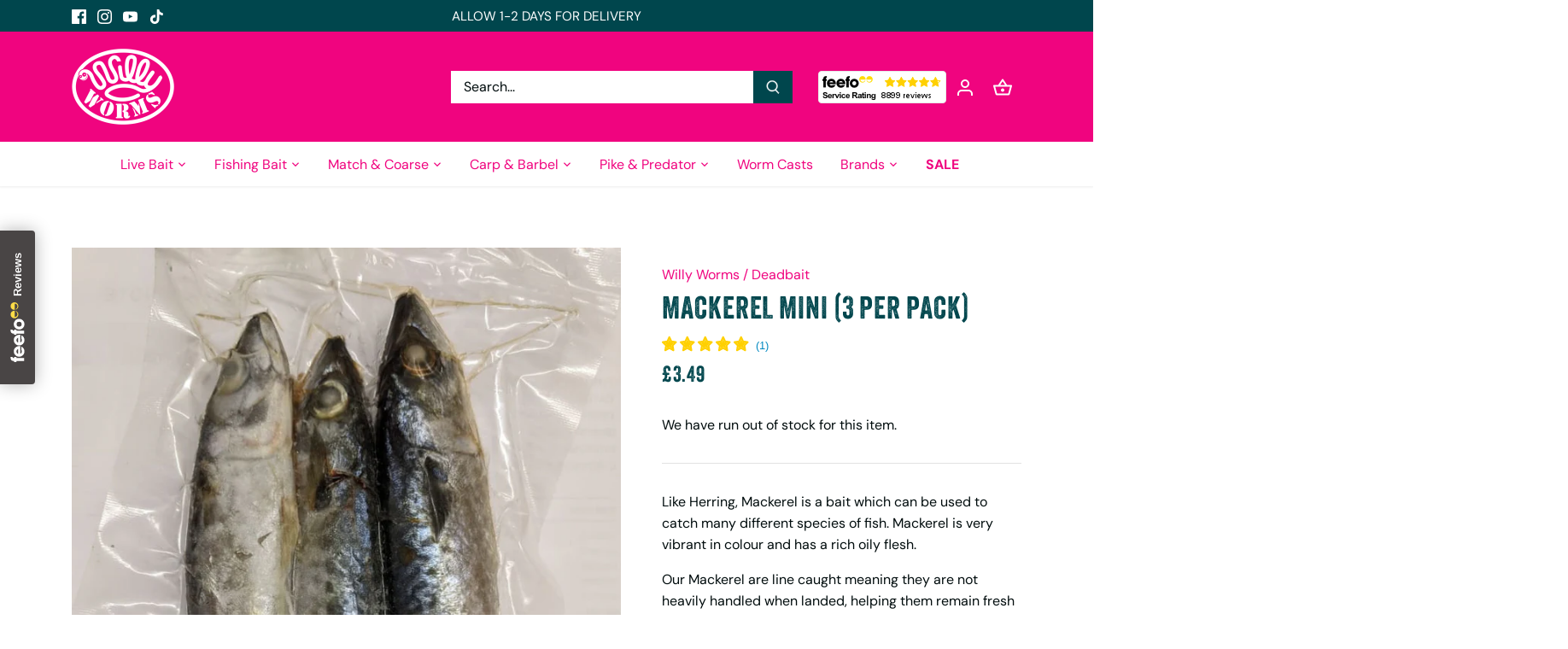

--- FILE ---
content_type: text/html; charset=utf-8
request_url: https://willyworms.co.uk/products/guru-f1-maggot-hooks
body_size: 48521
content:
<!doctype html>
<html class="no-js" lang="en">
<head>
  
<!-- Google tag (gtag.js) -->
<script async src="https://www.googletagmanager.com/gtag/js?id=AW-11410421876">
</script>
<script>
  window.dataLayer = window.dataLayer || [];
  function gtag(){dataLayer.push(arguments);}
  gtag('js', new Date());

  gtag('config', 'AW-11410421876');
</script>

  <!-- Canopy 5.0.0 -->

  <meta charset="utf-8" />
<meta name="viewport" content="width=device-width,initial-scale=1.0" />
<meta http-equiv="X-UA-Compatible" content="IE=edge">

<link rel="preconnect" href="https://cdn.shopify.com" crossorigin>
<link rel="preconnect" href="https://fonts.shopify.com" crossorigin>
<link rel="preconnect" href="https://monorail-edge.shopifysvc.com"><link rel="preload" as="font" href="//willyworms.co.uk/cdn/fonts/dm_sans/dmsans_n4.ec80bd4dd7e1a334c969c265873491ae56018d72.woff2" type="font/woff2" crossorigin><link rel="preload" as="font" href="//willyworms.co.uk/cdn/fonts/dm_sans/dmsans_n4.ec80bd4dd7e1a334c969c265873491ae56018d72.woff2" type="font/woff2" crossorigin><link rel="preload" as="font" href="//willyworms.co.uk/cdn/fonts/dm_sans/dmsans_n4.ec80bd4dd7e1a334c969c265873491ae56018d72.woff2" type="font/woff2" crossorigin><link rel="preload" as="font" href="//willyworms.co.uk/cdn/fonts/cabin/cabin_n4.cefc6494a78f87584a6f312fea532919154f66fe.woff2" type="font/woff2" crossorigin><link rel="preload" href="//willyworms.co.uk/cdn/shop/t/29/assets/vendor.min.js?v=137803223016851922661697719101" as="script">
<link rel="preload" href="//willyworms.co.uk/cdn/shop/t/29/assets/theme.js?v=35342356627699016721697719101" as="script"><link rel="canonical" href="https://willyworms.co.uk/products/guru-f1-maggot-hooks" /><link rel="icon" href="//willyworms.co.uk/cdn/shop/files/willy-worms-favicon-2.png?crop=center&height=48&v=1659953200&width=48" type="image/png"><meta name="description" content="This is the new Guru F1 Maggot Hook, and is the perfect shape for smaller baits such as maggots, casters, pinkies, or similar. It has a thin wire so as not to damage the bait, and a super fine, straight point, with the narrow gape meaning the bait sits neatly on the bend. Like the F1 Pellet Hook, it is PTFE coated, bar">

  <link rel="preconnect" href="https://fonts.googleapis.com">
<link rel="preconnect" href="https://fonts.gstatic.com" crossorigin>
<link href="https://fonts.googleapis.com/css2?family=Stardos+Stencil&display=swap" rel="stylesheet">
<link rel="stylesheet" href="https://use.typekit.net/evz6nyb.css">

  <meta name="theme-color" content="#f0047f">

  <title>
    Guru F1 Maggot Hooks &ndash; Willy Worms
  </title>

  <meta property="og:site_name" content="Willy Worms">
<meta property="og:url" content="https://willyworms.co.uk/products/guru-f1-maggot-hooks">
<meta property="og:title" content="Guru F1 Maggot Hooks">
<meta property="og:type" content="product">
<meta property="og:description" content="This is the new Guru F1 Maggot Hook, and is the perfect shape for smaller baits such as maggots, casters, pinkies, or similar. It has a thin wire so as not to damage the bait, and a super fine, straight point, with the narrow gape meaning the bait sits neatly on the bend. Like the F1 Pellet Hook, it is PTFE coated, bar"><meta property="og:image" content="http://willyworms.co.uk/cdn/shop/files/guru-f1-maggot-hooks-fishmas-guru-hooks-letterbox-0-04-match-coarse-willy-worms-491_1200x1200.jpg?v=1739337126">
  <meta property="og:image:secure_url" content="https://willyworms.co.uk/cdn/shop/files/guru-f1-maggot-hooks-fishmas-guru-hooks-letterbox-0-04-match-coarse-willy-worms-491_1200x1200.jpg?v=1739337126">
  <meta property="og:image:width" content="650">
  <meta property="og:image:height" content="432"><meta property="og:price:amount" content="2.25">
  <meta property="og:price:currency" content="GBP"><meta name="twitter:card" content="summary_large_image">
<meta name="twitter:title" content="Guru F1 Maggot Hooks">
<meta name="twitter:description" content="This is the new Guru F1 Maggot Hook, and is the perfect shape for smaller baits such as maggots, casters, pinkies, or similar. It has a thin wire so as not to damage the bait, and a super fine, straight point, with the narrow gape meaning the bait sits neatly on the bend. Like the F1 Pellet Hook, it is PTFE coated, bar">

<style>
    @font-face {
  font-family: "DM Sans";
  font-weight: 400;
  font-style: normal;
  font-display: fallback;
  src: url("//willyworms.co.uk/cdn/fonts/dm_sans/dmsans_n4.ec80bd4dd7e1a334c969c265873491ae56018d72.woff2") format("woff2"),
       url("//willyworms.co.uk/cdn/fonts/dm_sans/dmsans_n4.87bdd914d8a61247b911147ae68e754d695c58a6.woff") format("woff");
}

    @font-face {
  font-family: "DM Sans";
  font-weight: 700;
  font-style: normal;
  font-display: fallback;
  src: url("//willyworms.co.uk/cdn/fonts/dm_sans/dmsans_n7.97e21d81502002291ea1de8aefb79170c6946ce5.woff2") format("woff2"),
       url("//willyworms.co.uk/cdn/fonts/dm_sans/dmsans_n7.af5c214f5116410ca1d53a2090665620e78e2e1b.woff") format("woff");
}

    @font-face {
  font-family: "DM Sans";
  font-weight: 500;
  font-style: normal;
  font-display: fallback;
  src: url("//willyworms.co.uk/cdn/fonts/dm_sans/dmsans_n5.8a0f1984c77eb7186ceb87c4da2173ff65eb012e.woff2") format("woff2"),
       url("//willyworms.co.uk/cdn/fonts/dm_sans/dmsans_n5.9ad2e755a89e15b3d6c53259daad5fc9609888e6.woff") format("woff");
}

    @font-face {
  font-family: "DM Sans";
  font-weight: 400;
  font-style: italic;
  font-display: fallback;
  src: url("//willyworms.co.uk/cdn/fonts/dm_sans/dmsans_i4.b8fe05e69ee95d5a53155c346957d8cbf5081c1a.woff2") format("woff2"),
       url("//willyworms.co.uk/cdn/fonts/dm_sans/dmsans_i4.403fe28ee2ea63e142575c0aa47684d65f8c23a0.woff") format("woff");
}

    @font-face {
  font-family: "DM Sans";
  font-weight: 700;
  font-style: italic;
  font-display: fallback;
  src: url("//willyworms.co.uk/cdn/fonts/dm_sans/dmsans_i7.52b57f7d7342eb7255084623d98ab83fd96e7f9b.woff2") format("woff2"),
       url("//willyworms.co.uk/cdn/fonts/dm_sans/dmsans_i7.d5e14ef18a1d4a8ce78a4187580b4eb1759c2eda.woff") format("woff");
}

    @font-face {
  font-family: "DM Sans";
  font-weight: 400;
  font-style: normal;
  font-display: fallback;
  src: url("//willyworms.co.uk/cdn/fonts/dm_sans/dmsans_n4.ec80bd4dd7e1a334c969c265873491ae56018d72.woff2") format("woff2"),
       url("//willyworms.co.uk/cdn/fonts/dm_sans/dmsans_n4.87bdd914d8a61247b911147ae68e754d695c58a6.woff") format("woff");
}

    @font-face {
  font-family: Cabin;
  font-weight: 400;
  font-style: normal;
  font-display: fallback;
  src: url("//willyworms.co.uk/cdn/fonts/cabin/cabin_n4.cefc6494a78f87584a6f312fea532919154f66fe.woff2") format("woff2"),
       url("//willyworms.co.uk/cdn/fonts/cabin/cabin_n4.8c16611b00f59d27f4b27ce4328dfe514ce77517.woff") format("woff");
}

    @font-face {
  font-family: "DM Sans";
  font-weight: 400;
  font-style: normal;
  font-display: fallback;
  src: url("//willyworms.co.uk/cdn/fonts/dm_sans/dmsans_n4.ec80bd4dd7e1a334c969c265873491ae56018d72.woff2") format("woff2"),
       url("//willyworms.co.uk/cdn/fonts/dm_sans/dmsans_n4.87bdd914d8a61247b911147ae68e754d695c58a6.woff") format("woff");
}

    @font-face {
  font-family: "DM Sans";
  font-weight: 600;
  font-style: normal;
  font-display: fallback;
  src: url("//willyworms.co.uk/cdn/fonts/dm_sans/dmsans_n6.70a2453ea926d613c6a2f89af05180d14b3a7c96.woff2") format("woff2"),
       url("//willyworms.co.uk/cdn/fonts/dm_sans/dmsans_n6.355605667bef215872257574b57fc097044f7e20.woff") format("woff");
}

  </style>

  <link href="//willyworms.co.uk/cdn/shop/t/29/assets/styles.css?v=157693062430074872031759333263" rel="stylesheet" type="text/css" media="all" />

  <script>
    document.documentElement.className = document.documentElement.className.replace('no-js', 'js');
    window.theme = window.theme || {};
    
    theme.money_format_with_code_preference = "£{{amount}}";
    
    theme.money_format = "£{{amount}}";
    theme.customerIsLoggedIn = false;

    
      theme.shippingCalcMoneyFormat = "£{{amount}}";
    

    theme.strings = {
      previous: "Previous",
      next: "Next",
      close: "Close",
      addressError: "Error looking up that address",
      addressNoResults: "No results for that address",
      addressQueryLimit: "You have exceeded the Google API usage limit. Consider upgrading to a \u003ca href=\"https:\/\/developers.google.com\/maps\/premium\/usage-limits\"\u003ePremium Plan\u003c\/a\u003e.",
      authError: "There was a problem authenticating your Google Maps API Key.",
      shippingCalcSubmitButton: "Calculate shipping",
      shippingCalcSubmitButtonDisabled: "Calculating...",
      infiniteScrollCollectionLoading: "Loading more items...",
      infiniteScrollCollectionFinishedMsg : "No more items",
      infiniteScrollBlogLoading: "Loading more articles...",
      infiniteScrollBlogFinishedMsg : "No more articles",
      blogsShowTags: "Show tags",
      priceNonExistent: "Unavailable",
      buttonDefault: "Add to cart",
      buttonNoStock: "Out of stock",
      buttonNoVariant: "Unavailable",
      unitPriceSeparator: " \/ ",
      onlyXLeft: "[[ quantity ]] in stock",
      productAddingToCart: "Adding",
      productAddedToCart: "Added",
      quickbuyAdded: "Added to cart",
      cartSummary: "View cart",
      cartContinue: "Continue shopping",
      colorBoxPrevious: "Previous",
      colorBoxNext: "Next",
      colorBoxClose: "Close",
      imageSlider: "Image slider",
      confirmEmptyCart: "Are you sure you want to empty your cart?",
      inYourCart: "In your cart",
      removeFromCart: "Remove from cart",
      clearAll: "Clear all",
      layout_live_search_see_all: "See all results",
      general_quick_search_pages: "Pages",
      general_quick_search_no_results: "Sorry, we couldn\u0026#39;t find any results",
      products_labels_sold_out: "Sold Out",
      products_labels_sale: "Sale",
      maximumQuantity: "You can only have [quantity] in your cart",
      fullDetails: "Full details",
      cartConfirmRemove: "Are you sure you want to remove this item?"
    };

    theme.routes = {
      root_url: '/',
      account_url: '/account',
      account_login_url: '/account/login',
      account_logout_url: '/account/logout',
      account_recover_url: '/account/recover',
      account_register_url: '/account/register',
      account_addresses_url: '/account/addresses',
      collections_url: '/collections',
      all_products_collection_url: '/collections/all',
      search_url: '/search',
      cart_url: '/cart',
      cart_add_url: '/cart/add',
      cart_change_url: '/cart/change',
      cart_clear_url: '/cart/clear'
    };

    theme.scripts = {
      masonry: "\/\/willyworms.co.uk\/cdn\/shop\/t\/29\/assets\/masonry.v3.2.2.min.js?v=105873857886133394601697719101",
      jqueryInfiniteScroll: "\/\/willyworms.co.uk\/cdn\/shop\/t\/29\/assets\/jquery.infinitescroll.2.1.0.min.js?v=162864979201917639991697719101",
      underscore: "\/\/cdnjs.cloudflare.com\/ajax\/libs\/underscore.js\/1.6.0\/underscore-min.js",
      shopifyCommon: "\/\/willyworms.co.uk\/cdn\/shopifycloud\/storefront\/assets\/themes_support\/shopify_common-5f594365.js",
      jqueryCart: "\/\/willyworms.co.uk\/cdn\/shop\/t\/29\/assets\/shipping-calculator.v1.0.min.js?v=28654087271810100421697719101"
    };

    theme.settings = {
      cartType: "drawer-dynamic",
      openCartDrawerOnMob: false,
      quickBuyType: "in-page",
      superscriptDecimals: false,
      currencyCodeEnabled: false
    }
  </script><script>window.performance && window.performance.mark && window.performance.mark('shopify.content_for_header.start');</script><meta name="google-site-verification" content="2ceMShG5-J6AXhoRQd8N2Zq2ZGyktWytjpk5JYcL4_A">
<meta id="shopify-digital-wallet" name="shopify-digital-wallet" content="/18811771/digital_wallets/dialog">
<meta name="shopify-checkout-api-token" content="66abb7502f79a02a62a946247904fc33">
<meta id="in-context-paypal-metadata" data-shop-id="18811771" data-venmo-supported="false" data-environment="production" data-locale="en_US" data-paypal-v4="true" data-currency="GBP">
<link rel="alternate" type="application/json+oembed" href="https://willyworms.co.uk/products/guru-f1-maggot-hooks.oembed">
<script async="async" src="/checkouts/internal/preloads.js?locale=en-GB"></script>
<link rel="preconnect" href="https://shop.app" crossorigin="anonymous">
<script async="async" src="https://shop.app/checkouts/internal/preloads.js?locale=en-GB&shop_id=18811771" crossorigin="anonymous"></script>
<script id="apple-pay-shop-capabilities" type="application/json">{"shopId":18811771,"countryCode":"GB","currencyCode":"GBP","merchantCapabilities":["supports3DS"],"merchantId":"gid:\/\/shopify\/Shop\/18811771","merchantName":"Willy Worms","requiredBillingContactFields":["postalAddress","email","phone"],"requiredShippingContactFields":["postalAddress","email","phone"],"shippingType":"shipping","supportedNetworks":["visa","maestro","masterCard","amex","discover","elo"],"total":{"type":"pending","label":"Willy Worms","amount":"1.00"},"shopifyPaymentsEnabled":true,"supportsSubscriptions":true}</script>
<script id="shopify-features" type="application/json">{"accessToken":"66abb7502f79a02a62a946247904fc33","betas":["rich-media-storefront-analytics"],"domain":"willyworms.co.uk","predictiveSearch":true,"shopId":18811771,"locale":"en"}</script>
<script>var Shopify = Shopify || {};
Shopify.shop = "willy-worms-2.myshopify.com";
Shopify.locale = "en";
Shopify.currency = {"active":"GBP","rate":"1.0"};
Shopify.country = "GB";
Shopify.theme = {"name":"[24.5.23] Canopy 5.0 - LOCALiQ","id":133098012850,"schema_name":"Canopy","schema_version":"5.0.0","theme_store_id":null,"role":"main"};
Shopify.theme.handle = "null";
Shopify.theme.style = {"id":null,"handle":null};
Shopify.cdnHost = "willyworms.co.uk/cdn";
Shopify.routes = Shopify.routes || {};
Shopify.routes.root = "/";</script>
<script type="module">!function(o){(o.Shopify=o.Shopify||{}).modules=!0}(window);</script>
<script>!function(o){function n(){var o=[];function n(){o.push(Array.prototype.slice.apply(arguments))}return n.q=o,n}var t=o.Shopify=o.Shopify||{};t.loadFeatures=n(),t.autoloadFeatures=n()}(window);</script>
<script>
  window.ShopifyPay = window.ShopifyPay || {};
  window.ShopifyPay.apiHost = "shop.app\/pay";
  window.ShopifyPay.redirectState = "pending";
</script>
<script id="shop-js-analytics" type="application/json">{"pageType":"product"}</script>
<script defer="defer" async type="module" src="//willyworms.co.uk/cdn/shopifycloud/shop-js/modules/v2/client.init-shop-cart-sync_WVOgQShq.en.esm.js"></script>
<script defer="defer" async type="module" src="//willyworms.co.uk/cdn/shopifycloud/shop-js/modules/v2/chunk.common_C_13GLB1.esm.js"></script>
<script defer="defer" async type="module" src="//willyworms.co.uk/cdn/shopifycloud/shop-js/modules/v2/chunk.modal_CLfMGd0m.esm.js"></script>
<script type="module">
  await import("//willyworms.co.uk/cdn/shopifycloud/shop-js/modules/v2/client.init-shop-cart-sync_WVOgQShq.en.esm.js");
await import("//willyworms.co.uk/cdn/shopifycloud/shop-js/modules/v2/chunk.common_C_13GLB1.esm.js");
await import("//willyworms.co.uk/cdn/shopifycloud/shop-js/modules/v2/chunk.modal_CLfMGd0m.esm.js");

  window.Shopify.SignInWithShop?.initShopCartSync?.({"fedCMEnabled":true,"windoidEnabled":true});

</script>
<script>
  window.Shopify = window.Shopify || {};
  if (!window.Shopify.featureAssets) window.Shopify.featureAssets = {};
  window.Shopify.featureAssets['shop-js'] = {"shop-cart-sync":["modules/v2/client.shop-cart-sync_DuR37GeY.en.esm.js","modules/v2/chunk.common_C_13GLB1.esm.js","modules/v2/chunk.modal_CLfMGd0m.esm.js"],"init-fed-cm":["modules/v2/client.init-fed-cm_BucUoe6W.en.esm.js","modules/v2/chunk.common_C_13GLB1.esm.js","modules/v2/chunk.modal_CLfMGd0m.esm.js"],"shop-toast-manager":["modules/v2/client.shop-toast-manager_B0JfrpKj.en.esm.js","modules/v2/chunk.common_C_13GLB1.esm.js","modules/v2/chunk.modal_CLfMGd0m.esm.js"],"init-shop-cart-sync":["modules/v2/client.init-shop-cart-sync_WVOgQShq.en.esm.js","modules/v2/chunk.common_C_13GLB1.esm.js","modules/v2/chunk.modal_CLfMGd0m.esm.js"],"shop-button":["modules/v2/client.shop-button_B_U3bv27.en.esm.js","modules/v2/chunk.common_C_13GLB1.esm.js","modules/v2/chunk.modal_CLfMGd0m.esm.js"],"init-windoid":["modules/v2/client.init-windoid_DuP9q_di.en.esm.js","modules/v2/chunk.common_C_13GLB1.esm.js","modules/v2/chunk.modal_CLfMGd0m.esm.js"],"shop-cash-offers":["modules/v2/client.shop-cash-offers_BmULhtno.en.esm.js","modules/v2/chunk.common_C_13GLB1.esm.js","modules/v2/chunk.modal_CLfMGd0m.esm.js"],"pay-button":["modules/v2/client.pay-button_CrPSEbOK.en.esm.js","modules/v2/chunk.common_C_13GLB1.esm.js","modules/v2/chunk.modal_CLfMGd0m.esm.js"],"init-customer-accounts":["modules/v2/client.init-customer-accounts_jNk9cPYQ.en.esm.js","modules/v2/client.shop-login-button_DJ5ldayH.en.esm.js","modules/v2/chunk.common_C_13GLB1.esm.js","modules/v2/chunk.modal_CLfMGd0m.esm.js"],"avatar":["modules/v2/client.avatar_BTnouDA3.en.esm.js"],"checkout-modal":["modules/v2/client.checkout-modal_pBPyh9w8.en.esm.js","modules/v2/chunk.common_C_13GLB1.esm.js","modules/v2/chunk.modal_CLfMGd0m.esm.js"],"init-shop-for-new-customer-accounts":["modules/v2/client.init-shop-for-new-customer-accounts_BUoCy7a5.en.esm.js","modules/v2/client.shop-login-button_DJ5ldayH.en.esm.js","modules/v2/chunk.common_C_13GLB1.esm.js","modules/v2/chunk.modal_CLfMGd0m.esm.js"],"init-customer-accounts-sign-up":["modules/v2/client.init-customer-accounts-sign-up_CnczCz9H.en.esm.js","modules/v2/client.shop-login-button_DJ5ldayH.en.esm.js","modules/v2/chunk.common_C_13GLB1.esm.js","modules/v2/chunk.modal_CLfMGd0m.esm.js"],"init-shop-email-lookup-coordinator":["modules/v2/client.init-shop-email-lookup-coordinator_CzjY5t9o.en.esm.js","modules/v2/chunk.common_C_13GLB1.esm.js","modules/v2/chunk.modal_CLfMGd0m.esm.js"],"shop-follow-button":["modules/v2/client.shop-follow-button_CsYC63q7.en.esm.js","modules/v2/chunk.common_C_13GLB1.esm.js","modules/v2/chunk.modal_CLfMGd0m.esm.js"],"shop-login-button":["modules/v2/client.shop-login-button_DJ5ldayH.en.esm.js","modules/v2/chunk.common_C_13GLB1.esm.js","modules/v2/chunk.modal_CLfMGd0m.esm.js"],"shop-login":["modules/v2/client.shop-login_B9ccPdmx.en.esm.js","modules/v2/chunk.common_C_13GLB1.esm.js","modules/v2/chunk.modal_CLfMGd0m.esm.js"],"lead-capture":["modules/v2/client.lead-capture_D0K_KgYb.en.esm.js","modules/v2/chunk.common_C_13GLB1.esm.js","modules/v2/chunk.modal_CLfMGd0m.esm.js"],"payment-terms":["modules/v2/client.payment-terms_BWmiNN46.en.esm.js","modules/v2/chunk.common_C_13GLB1.esm.js","modules/v2/chunk.modal_CLfMGd0m.esm.js"]};
</script>
<script>(function() {
  var isLoaded = false;
  function asyncLoad() {
    if (isLoaded) return;
    isLoaded = true;
    var urls = ["https:\/\/seoimager-webhooks.herokuapp.com\/js\/disable_click.min.js?shop=willy-worms-2.myshopify.com","https:\/\/chimpstatic.com\/mcjs-connected\/js\/users\/a453dc24433b3970052132a3c\/72ef119f37ad0df5149f6392c.js?shop=willy-worms-2.myshopify.com","https:\/\/upsell-now.herokuapp.com\/widget\/ping?shop=willy-worms-2.myshopify.com","https:\/\/hubifyapps.com\/quick-stock-notifier\/assets\/app\/js\/app_script.js?shop=willy-worms-2.myshopify.com","https:\/\/cdn-bundler.nice-team.net\/app\/js\/bundler.js?shop=willy-worms-2.myshopify.com","\/\/searchserverapi.com\/widgets\/shopify\/init.js?a=1D0j0a7O8m\u0026shop=willy-worms-2.myshopify.com","https:\/\/api.revy.io\/bundle.js?shop=willy-worms-2.myshopify.com","https:\/\/api.revy.io\/bundle.js?shop=willy-worms-2.myshopify.com"];
    for (var i = 0; i < urls.length; i++) {
      var s = document.createElement('script');
      s.type = 'text/javascript';
      s.async = true;
      s.src = urls[i];
      var x = document.getElementsByTagName('script')[0];
      x.parentNode.insertBefore(s, x);
    }
  };
  if(window.attachEvent) {
    window.attachEvent('onload', asyncLoad);
  } else {
    window.addEventListener('load', asyncLoad, false);
  }
})();</script>
<script id="__st">var __st={"a":18811771,"offset":0,"reqid":"538430e7-daaa-44ec-a3ec-ceba2aa3f4e2-1769651151","pageurl":"willyworms.co.uk\/products\/guru-f1-maggot-hooks","u":"f82a3dcfee58","p":"product","rtyp":"product","rid":82772262928};</script>
<script>window.ShopifyPaypalV4VisibilityTracking = true;</script>
<script id="captcha-bootstrap">!function(){'use strict';const t='contact',e='account',n='new_comment',o=[[t,t],['blogs',n],['comments',n],[t,'customer']],c=[[e,'customer_login'],[e,'guest_login'],[e,'recover_customer_password'],[e,'create_customer']],r=t=>t.map((([t,e])=>`form[action*='/${t}']:not([data-nocaptcha='true']) input[name='form_type'][value='${e}']`)).join(','),a=t=>()=>t?[...document.querySelectorAll(t)].map((t=>t.form)):[];function s(){const t=[...o],e=r(t);return a(e)}const i='password',u='form_key',d=['recaptcha-v3-token','g-recaptcha-response','h-captcha-response',i],f=()=>{try{return window.sessionStorage}catch{return}},m='__shopify_v',_=t=>t.elements[u];function p(t,e,n=!1){try{const o=window.sessionStorage,c=JSON.parse(o.getItem(e)),{data:r}=function(t){const{data:e,action:n}=t;return t[m]||n?{data:e,action:n}:{data:t,action:n}}(c);for(const[e,n]of Object.entries(r))t.elements[e]&&(t.elements[e].value=n);n&&o.removeItem(e)}catch(o){console.error('form repopulation failed',{error:o})}}const l='form_type',E='cptcha';function T(t){t.dataset[E]=!0}const w=window,h=w.document,L='Shopify',v='ce_forms',y='captcha';let A=!1;((t,e)=>{const n=(g='f06e6c50-85a8-45c8-87d0-21a2b65856fe',I='https://cdn.shopify.com/shopifycloud/storefront-forms-hcaptcha/ce_storefront_forms_captcha_hcaptcha.v1.5.2.iife.js',D={infoText:'Protected by hCaptcha',privacyText:'Privacy',termsText:'Terms'},(t,e,n)=>{const o=w[L][v],c=o.bindForm;if(c)return c(t,g,e,D).then(n);var r;o.q.push([[t,g,e,D],n]),r=I,A||(h.body.append(Object.assign(h.createElement('script'),{id:'captcha-provider',async:!0,src:r})),A=!0)});var g,I,D;w[L]=w[L]||{},w[L][v]=w[L][v]||{},w[L][v].q=[],w[L][y]=w[L][y]||{},w[L][y].protect=function(t,e){n(t,void 0,e),T(t)},Object.freeze(w[L][y]),function(t,e,n,w,h,L){const[v,y,A,g]=function(t,e,n){const i=e?o:[],u=t?c:[],d=[...i,...u],f=r(d),m=r(i),_=r(d.filter((([t,e])=>n.includes(e))));return[a(f),a(m),a(_),s()]}(w,h,L),I=t=>{const e=t.target;return e instanceof HTMLFormElement?e:e&&e.form},D=t=>v().includes(t);t.addEventListener('submit',(t=>{const e=I(t);if(!e)return;const n=D(e)&&!e.dataset.hcaptchaBound&&!e.dataset.recaptchaBound,o=_(e),c=g().includes(e)&&(!o||!o.value);(n||c)&&t.preventDefault(),c&&!n&&(function(t){try{if(!f())return;!function(t){const e=f();if(!e)return;const n=_(t);if(!n)return;const o=n.value;o&&e.removeItem(o)}(t);const e=Array.from(Array(32),(()=>Math.random().toString(36)[2])).join('');!function(t,e){_(t)||t.append(Object.assign(document.createElement('input'),{type:'hidden',name:u})),t.elements[u].value=e}(t,e),function(t,e){const n=f();if(!n)return;const o=[...t.querySelectorAll(`input[type='${i}']`)].map((({name:t})=>t)),c=[...d,...o],r={};for(const[a,s]of new FormData(t).entries())c.includes(a)||(r[a]=s);n.setItem(e,JSON.stringify({[m]:1,action:t.action,data:r}))}(t,e)}catch(e){console.error('failed to persist form',e)}}(e),e.submit())}));const S=(t,e)=>{t&&!t.dataset[E]&&(n(t,e.some((e=>e===t))),T(t))};for(const o of['focusin','change'])t.addEventListener(o,(t=>{const e=I(t);D(e)&&S(e,y())}));const B=e.get('form_key'),M=e.get(l),P=B&&M;t.addEventListener('DOMContentLoaded',(()=>{const t=y();if(P)for(const e of t)e.elements[l].value===M&&p(e,B);[...new Set([...A(),...v().filter((t=>'true'===t.dataset.shopifyCaptcha))])].forEach((e=>S(e,t)))}))}(h,new URLSearchParams(w.location.search),n,t,e,['guest_login'])})(!0,!0)}();</script>
<script integrity="sha256-4kQ18oKyAcykRKYeNunJcIwy7WH5gtpwJnB7kiuLZ1E=" data-source-attribution="shopify.loadfeatures" defer="defer" src="//willyworms.co.uk/cdn/shopifycloud/storefront/assets/storefront/load_feature-a0a9edcb.js" crossorigin="anonymous"></script>
<script crossorigin="anonymous" defer="defer" src="//willyworms.co.uk/cdn/shopifycloud/storefront/assets/shopify_pay/storefront-65b4c6d7.js?v=20250812"></script>
<script data-source-attribution="shopify.dynamic_checkout.dynamic.init">var Shopify=Shopify||{};Shopify.PaymentButton=Shopify.PaymentButton||{isStorefrontPortableWallets:!0,init:function(){window.Shopify.PaymentButton.init=function(){};var t=document.createElement("script");t.src="https://willyworms.co.uk/cdn/shopifycloud/portable-wallets/latest/portable-wallets.en.js",t.type="module",document.head.appendChild(t)}};
</script>
<script data-source-attribution="shopify.dynamic_checkout.buyer_consent">
  function portableWalletsHideBuyerConsent(e){var t=document.getElementById("shopify-buyer-consent"),n=document.getElementById("shopify-subscription-policy-button");t&&n&&(t.classList.add("hidden"),t.setAttribute("aria-hidden","true"),n.removeEventListener("click",e))}function portableWalletsShowBuyerConsent(e){var t=document.getElementById("shopify-buyer-consent"),n=document.getElementById("shopify-subscription-policy-button");t&&n&&(t.classList.remove("hidden"),t.removeAttribute("aria-hidden"),n.addEventListener("click",e))}window.Shopify?.PaymentButton&&(window.Shopify.PaymentButton.hideBuyerConsent=portableWalletsHideBuyerConsent,window.Shopify.PaymentButton.showBuyerConsent=portableWalletsShowBuyerConsent);
</script>
<script>
  function portableWalletsCleanup(e){e&&e.src&&console.error("Failed to load portable wallets script "+e.src);var t=document.querySelectorAll("shopify-accelerated-checkout .shopify-payment-button__skeleton, shopify-accelerated-checkout-cart .wallet-cart-button__skeleton"),e=document.getElementById("shopify-buyer-consent");for(let e=0;e<t.length;e++)t[e].remove();e&&e.remove()}function portableWalletsNotLoadedAsModule(e){e instanceof ErrorEvent&&"string"==typeof e.message&&e.message.includes("import.meta")&&"string"==typeof e.filename&&e.filename.includes("portable-wallets")&&(window.removeEventListener("error",portableWalletsNotLoadedAsModule),window.Shopify.PaymentButton.failedToLoad=e,"loading"===document.readyState?document.addEventListener("DOMContentLoaded",window.Shopify.PaymentButton.init):window.Shopify.PaymentButton.init())}window.addEventListener("error",portableWalletsNotLoadedAsModule);
</script>

<script type="module" src="https://willyworms.co.uk/cdn/shopifycloud/portable-wallets/latest/portable-wallets.en.js" onError="portableWalletsCleanup(this)" crossorigin="anonymous"></script>
<script nomodule>
  document.addEventListener("DOMContentLoaded", portableWalletsCleanup);
</script>

<link id="shopify-accelerated-checkout-styles" rel="stylesheet" media="screen" href="https://willyworms.co.uk/cdn/shopifycloud/portable-wallets/latest/accelerated-checkout-backwards-compat.css" crossorigin="anonymous">
<style id="shopify-accelerated-checkout-cart">
        #shopify-buyer-consent {
  margin-top: 1em;
  display: inline-block;
  width: 100%;
}

#shopify-buyer-consent.hidden {
  display: none;
}

#shopify-subscription-policy-button {
  background: none;
  border: none;
  padding: 0;
  text-decoration: underline;
  font-size: inherit;
  cursor: pointer;
}

#shopify-subscription-policy-button::before {
  box-shadow: none;
}

      </style>

<script>window.performance && window.performance.mark && window.performance.mark('shopify.content_for_header.end');</script>
  


<script>
    
    
    
    
    var gsf_conversion_data = {page_type : 'product', event : 'view_item', data : {product_data : [{variant_id : 681640787984, product_id : 82772262928, name : "Guru F1 Maggot Hooks", price : "2.25", currency : "GBP", sku : "GURU-GF1M20", brand : "Guru", variant : "20", category : "Hooks", quantity : "4" }], total_price : "2.25", shop_currency : "GBP"}};
    
</script>
<!-- BEGIN app block: shopify://apps/frequently-bought/blocks/app-embed-block/b1a8cbea-c844-4842-9529-7c62dbab1b1f --><script>
    window.codeblackbelt = window.codeblackbelt || {};
    window.codeblackbelt.shop = window.codeblackbelt.shop || 'willy-worms-2.myshopify.com';
    
        window.codeblackbelt.productId = 82772262928;</script><script src="//cdn.codeblackbelt.com/widgets/frequently-bought-together/main.min.js?version=2026012901+0000" async></script>
 <!-- END app block --><!-- BEGIN app block: shopify://apps/warnify-pro-warnings/blocks/main/b82106ea-6172-4ab0-814f-17df1cb2b18a --><!-- BEGIN app snippet: product -->
<script>    var Elspw = {        params: {            money_format: "£{{amount}}",            cart: {                "total_price" : 0,                "attributes": {},                "items" : [                ]            }        }    };    Elspw.params.product = {        "id": 82772262928,        "title": "Guru F1 Maggot Hooks",        "handle": "guru-f1-maggot-hooks",        "tags": ["FISHMAS","Guru","Hooks","LETTERBOX_0.04","Match \u0026 Coarse","Terminal Tackle"],        "variants":[{"id":566005530640,"qty":0 === null ? 999 : 0,"title":"14","policy":"deny"},{"id":566005563408,"qty":0 === null ? 999 : 0,"title":"16","policy":"deny"},{"id":566005596176,"qty":0 === null ? 999 : 0,"title":"18","policy":"deny"},{"id":681640787984,"qty":4 === null ? 999 : 4,"title":"20","policy":"deny"},{"id":681640820752,"qty":0 === null ? 999 : 0,"title":"22","policy":"deny"}],        "collection_ids":[4718166032,4862083088,4354834448,282091454642,4717707280,3717038096,4783931408,4718329872,4323835920,58275430484]    };</script><!-- END app snippet --><!-- BEGIN app snippet: settings -->
  <script>    (function(){      Elspw.loadScript=function(a,b){var c=document.createElement("script");c.type="text/javascript",c.readyState?c.onreadystatechange=function(){"loaded"!=c.readyState&&"complete"!=c.readyState||(c.onreadystatechange=null,b())}:c.onload=function(){b()},c.src=a,document.getElementsByTagName("head")[0].appendChild(c)};      Elspw.config= {"enabled":"1","button":"form[action=\"/cart/add\"] [type=submit]","css":"","tag":"Els PW","alerts":[{"id":2111,"shop_id":2090,"enabled":1,"name":"Adverse Weather Conditions","settings":{"checkout_allowed":"1","line_item_property":""},"design_settings":"","checkout_settings":null,"message":"<p><strong>{{product.title}}</strong> Due to the recent adverse weather conditions, your delivery 'may' be delayed. We cannot accept responsibility for the condition your livebait arrives in.</p>","based_on":"products","one_time":0,"geo_enabled":0,"geo":[],"created_at":"2018-02-28T10:04:27.000000Z","updated_at":"2018-03-05T15:01:39.000000Z","tag":"Els PW 2111"}],"grid_enabled":1,"cdn":"https://s3.amazonaws.com/els-apps/product-warnings/","theme_app_extensions_enabled":1} ;    })(Elspw)  </script>  <script defer src="https://cdn.shopify.com/extensions/019bff42-56bc-7947-9ebc-4d3173e72ea8/cli-22/assets/app.js"></script>

<script>
  Elspw.params.elsGeoScriptPath = "https://cdn.shopify.com/extensions/019bff42-56bc-7947-9ebc-4d3173e72ea8/cli-22/assets/els.geo.js";
  Elspw.params.remodalScriptPath = "https://cdn.shopify.com/extensions/019bff42-56bc-7947-9ebc-4d3173e72ea8/cli-22/assets/remodal.js";
  Elspw.params.cssPath = "https://cdn.shopify.com/extensions/019bff42-56bc-7947-9ebc-4d3173e72ea8/cli-22/assets/app.css";
</script><!-- END app snippet --><!-- BEGIN app snippet: elspw-jsons -->



  <script type="application/json" id="elspw-product">
    
          {        "id": 82772262928,        "title": "Guru F1 Maggot Hooks",        "handle": "guru-f1-maggot-hooks",        "tags": ["FISHMAS","Guru","Hooks","LETTERBOX_0.04","Match \u0026 Coarse","Terminal Tackle"],        "variants":[{"id":566005530640,"qty":0,"title":"14","policy":"deny"},{"id":566005563408,"qty":0,"title":"16","policy":"deny"},{"id":566005596176,"qty":0,"title":"18","policy":"deny"},{"id":681640787984,"qty":4,"title":"20","policy":"deny"},{"id":681640820752,"qty":0,"title":"22","policy":"deny"}],        "collection_ids":[4718166032,4862083088,4354834448,282091454642,4717707280,3717038096,4783931408,4718329872,4323835920,58275430484]      }    
  </script>



<!-- END app snippet -->


<!-- END app block --><link href="https://cdn.shopify.com/extensions/10f5109b-052b-4211-aa94-65e33361ba2d/propel-upsell-cross-sell-1/assets/upsell-now-source-2.css" rel="stylesheet" type="text/css" media="all">
<link href="https://cdn.shopify.com/extensions/abd62dc5-a83a-4c87-a539-0cdf2a82168f/1.3.0/assets/optimised-widgets-visibility.css" rel="stylesheet" type="text/css" media="all">
<link href="https://monorail-edge.shopifysvc.com" rel="dns-prefetch">
<script>(function(){if ("sendBeacon" in navigator && "performance" in window) {try {var session_token_from_headers = performance.getEntriesByType('navigation')[0].serverTiming.find(x => x.name == '_s').description;} catch {var session_token_from_headers = undefined;}var session_cookie_matches = document.cookie.match(/_shopify_s=([^;]*)/);var session_token_from_cookie = session_cookie_matches && session_cookie_matches.length === 2 ? session_cookie_matches[1] : "";var session_token = session_token_from_headers || session_token_from_cookie || "";function handle_abandonment_event(e) {var entries = performance.getEntries().filter(function(entry) {return /monorail-edge.shopifysvc.com/.test(entry.name);});if (!window.abandonment_tracked && entries.length === 0) {window.abandonment_tracked = true;var currentMs = Date.now();var navigation_start = performance.timing.navigationStart;var payload = {shop_id: 18811771,url: window.location.href,navigation_start,duration: currentMs - navigation_start,session_token,page_type: "product"};window.navigator.sendBeacon("https://monorail-edge.shopifysvc.com/v1/produce", JSON.stringify({schema_id: "online_store_buyer_site_abandonment/1.1",payload: payload,metadata: {event_created_at_ms: currentMs,event_sent_at_ms: currentMs}}));}}window.addEventListener('pagehide', handle_abandonment_event);}}());</script>
<script id="web-pixels-manager-setup">(function e(e,d,r,n,o){if(void 0===o&&(o={}),!Boolean(null===(a=null===(i=window.Shopify)||void 0===i?void 0:i.analytics)||void 0===a?void 0:a.replayQueue)){var i,a;window.Shopify=window.Shopify||{};var t=window.Shopify;t.analytics=t.analytics||{};var s=t.analytics;s.replayQueue=[],s.publish=function(e,d,r){return s.replayQueue.push([e,d,r]),!0};try{self.performance.mark("wpm:start")}catch(e){}var l=function(){var e={modern:/Edge?\/(1{2}[4-9]|1[2-9]\d|[2-9]\d{2}|\d{4,})\.\d+(\.\d+|)|Firefox\/(1{2}[4-9]|1[2-9]\d|[2-9]\d{2}|\d{4,})\.\d+(\.\d+|)|Chrom(ium|e)\/(9{2}|\d{3,})\.\d+(\.\d+|)|(Maci|X1{2}).+ Version\/(15\.\d+|(1[6-9]|[2-9]\d|\d{3,})\.\d+)([,.]\d+|)( \(\w+\)|)( Mobile\/\w+|) Safari\/|Chrome.+OPR\/(9{2}|\d{3,})\.\d+\.\d+|(CPU[ +]OS|iPhone[ +]OS|CPU[ +]iPhone|CPU IPhone OS|CPU iPad OS)[ +]+(15[._]\d+|(1[6-9]|[2-9]\d|\d{3,})[._]\d+)([._]\d+|)|Android:?[ /-](13[3-9]|1[4-9]\d|[2-9]\d{2}|\d{4,})(\.\d+|)(\.\d+|)|Android.+Firefox\/(13[5-9]|1[4-9]\d|[2-9]\d{2}|\d{4,})\.\d+(\.\d+|)|Android.+Chrom(ium|e)\/(13[3-9]|1[4-9]\d|[2-9]\d{2}|\d{4,})\.\d+(\.\d+|)|SamsungBrowser\/([2-9]\d|\d{3,})\.\d+/,legacy:/Edge?\/(1[6-9]|[2-9]\d|\d{3,})\.\d+(\.\d+|)|Firefox\/(5[4-9]|[6-9]\d|\d{3,})\.\d+(\.\d+|)|Chrom(ium|e)\/(5[1-9]|[6-9]\d|\d{3,})\.\d+(\.\d+|)([\d.]+$|.*Safari\/(?![\d.]+ Edge\/[\d.]+$))|(Maci|X1{2}).+ Version\/(10\.\d+|(1[1-9]|[2-9]\d|\d{3,})\.\d+)([,.]\d+|)( \(\w+\)|)( Mobile\/\w+|) Safari\/|Chrome.+OPR\/(3[89]|[4-9]\d|\d{3,})\.\d+\.\d+|(CPU[ +]OS|iPhone[ +]OS|CPU[ +]iPhone|CPU IPhone OS|CPU iPad OS)[ +]+(10[._]\d+|(1[1-9]|[2-9]\d|\d{3,})[._]\d+)([._]\d+|)|Android:?[ /-](13[3-9]|1[4-9]\d|[2-9]\d{2}|\d{4,})(\.\d+|)(\.\d+|)|Mobile Safari.+OPR\/([89]\d|\d{3,})\.\d+\.\d+|Android.+Firefox\/(13[5-9]|1[4-9]\d|[2-9]\d{2}|\d{4,})\.\d+(\.\d+|)|Android.+Chrom(ium|e)\/(13[3-9]|1[4-9]\d|[2-9]\d{2}|\d{4,})\.\d+(\.\d+|)|Android.+(UC? ?Browser|UCWEB|U3)[ /]?(15\.([5-9]|\d{2,})|(1[6-9]|[2-9]\d|\d{3,})\.\d+)\.\d+|SamsungBrowser\/(5\.\d+|([6-9]|\d{2,})\.\d+)|Android.+MQ{2}Browser\/(14(\.(9|\d{2,})|)|(1[5-9]|[2-9]\d|\d{3,})(\.\d+|))(\.\d+|)|K[Aa][Ii]OS\/(3\.\d+|([4-9]|\d{2,})\.\d+)(\.\d+|)/},d=e.modern,r=e.legacy,n=navigator.userAgent;return n.match(d)?"modern":n.match(r)?"legacy":"unknown"}(),u="modern"===l?"modern":"legacy",c=(null!=n?n:{modern:"",legacy:""})[u],f=function(e){return[e.baseUrl,"/wpm","/b",e.hashVersion,"modern"===e.buildTarget?"m":"l",".js"].join("")}({baseUrl:d,hashVersion:r,buildTarget:u}),m=function(e){var d=e.version,r=e.bundleTarget,n=e.surface,o=e.pageUrl,i=e.monorailEndpoint;return{emit:function(e){var a=e.status,t=e.errorMsg,s=(new Date).getTime(),l=JSON.stringify({metadata:{event_sent_at_ms:s},events:[{schema_id:"web_pixels_manager_load/3.1",payload:{version:d,bundle_target:r,page_url:o,status:a,surface:n,error_msg:t},metadata:{event_created_at_ms:s}}]});if(!i)return console&&console.warn&&console.warn("[Web Pixels Manager] No Monorail endpoint provided, skipping logging."),!1;try{return self.navigator.sendBeacon.bind(self.navigator)(i,l)}catch(e){}var u=new XMLHttpRequest;try{return u.open("POST",i,!0),u.setRequestHeader("Content-Type","text/plain"),u.send(l),!0}catch(e){return console&&console.warn&&console.warn("[Web Pixels Manager] Got an unhandled error while logging to Monorail."),!1}}}}({version:r,bundleTarget:l,surface:e.surface,pageUrl:self.location.href,monorailEndpoint:e.monorailEndpoint});try{o.browserTarget=l,function(e){var d=e.src,r=e.async,n=void 0===r||r,o=e.onload,i=e.onerror,a=e.sri,t=e.scriptDataAttributes,s=void 0===t?{}:t,l=document.createElement("script"),u=document.querySelector("head"),c=document.querySelector("body");if(l.async=n,l.src=d,a&&(l.integrity=a,l.crossOrigin="anonymous"),s)for(var f in s)if(Object.prototype.hasOwnProperty.call(s,f))try{l.dataset[f]=s[f]}catch(e){}if(o&&l.addEventListener("load",o),i&&l.addEventListener("error",i),u)u.appendChild(l);else{if(!c)throw new Error("Did not find a head or body element to append the script");c.appendChild(l)}}({src:f,async:!0,onload:function(){if(!function(){var e,d;return Boolean(null===(d=null===(e=window.Shopify)||void 0===e?void 0:e.analytics)||void 0===d?void 0:d.initialized)}()){var d=window.webPixelsManager.init(e)||void 0;if(d){var r=window.Shopify.analytics;r.replayQueue.forEach((function(e){var r=e[0],n=e[1],o=e[2];d.publishCustomEvent(r,n,o)})),r.replayQueue=[],r.publish=d.publishCustomEvent,r.visitor=d.visitor,r.initialized=!0}}},onerror:function(){return m.emit({status:"failed",errorMsg:"".concat(f," has failed to load")})},sri:function(e){var d=/^sha384-[A-Za-z0-9+/=]+$/;return"string"==typeof e&&d.test(e)}(c)?c:"",scriptDataAttributes:o}),m.emit({status:"loading"})}catch(e){m.emit({status:"failed",errorMsg:(null==e?void 0:e.message)||"Unknown error"})}}})({shopId: 18811771,storefrontBaseUrl: "https://willyworms.co.uk",extensionsBaseUrl: "https://extensions.shopifycdn.com/cdn/shopifycloud/web-pixels-manager",monorailEndpoint: "https://monorail-edge.shopifysvc.com/unstable/produce_batch",surface: "storefront-renderer",enabledBetaFlags: ["2dca8a86"],webPixelsConfigList: [{"id":"1374159026","configuration":"{\"account_ID\":\"323859\",\"google_analytics_tracking_tag\":\"1\",\"measurement_id\":\"2\",\"api_secret\":\"3\",\"shop_settings\":\"{\\\"custom_pixel_script\\\":\\\"https:\\\\\\\/\\\\\\\/storage.googleapis.com\\\\\\\/gsf-scripts\\\\\\\/custom-pixels\\\\\\\/willy-worms-2.js\\\"}\"}","eventPayloadVersion":"v1","runtimeContext":"LAX","scriptVersion":"c6b888297782ed4a1cba19cda43d6625","type":"APP","apiClientId":1558137,"privacyPurposes":[],"dataSharingAdjustments":{"protectedCustomerApprovalScopes":["read_customer_address","read_customer_email","read_customer_name","read_customer_personal_data","read_customer_phone"]}},{"id":"575733938","configuration":"{\"config\":\"{\\\"pixel_id\\\":\\\"G-LZRHRWM0GM\\\",\\\"target_country\\\":\\\"GB\\\",\\\"gtag_events\\\":[{\\\"type\\\":\\\"search\\\",\\\"action_label\\\":[\\\"G-LZRHRWM0GM\\\",\\\"AW-972789890\\\/zNk0COnukMwCEIKx7s8D\\\"]},{\\\"type\\\":\\\"begin_checkout\\\",\\\"action_label\\\":[\\\"G-LZRHRWM0GM\\\",\\\"AW-972789890\\\/BZYRCPfqkMwCEIKx7s8D\\\"]},{\\\"type\\\":\\\"view_item\\\",\\\"action_label\\\":[\\\"G-LZRHRWM0GM\\\",\\\"AW-972789890\\\/UL15CPHqkMwCEIKx7s8D\\\",\\\"MC-Q4XMMKXK9S\\\"]},{\\\"type\\\":\\\"purchase\\\",\\\"action_label\\\":[\\\"G-LZRHRWM0GM\\\",\\\"AW-972789890\\\/VchcCO7qkMwCEIKx7s8D\\\",\\\"MC-Q4XMMKXK9S\\\"]},{\\\"type\\\":\\\"page_view\\\",\\\"action_label\\\":[\\\"G-LZRHRWM0GM\\\",\\\"AW-972789890\\\/AP7ZCOvqkMwCEIKx7s8D\\\",\\\"MC-Q4XMMKXK9S\\\"]},{\\\"type\\\":\\\"add_payment_info\\\",\\\"action_label\\\":[\\\"G-LZRHRWM0GM\\\",\\\"AW-972789890\\\/zyqyCOzukMwCEIKx7s8D\\\"]},{\\\"type\\\":\\\"add_to_cart\\\",\\\"action_label\\\":[\\\"G-LZRHRWM0GM\\\",\\\"AW-972789890\\\/6mlPCPTqkMwCEIKx7s8D\\\"]}],\\\"enable_monitoring_mode\\\":false}\"}","eventPayloadVersion":"v1","runtimeContext":"OPEN","scriptVersion":"b2a88bafab3e21179ed38636efcd8a93","type":"APP","apiClientId":1780363,"privacyPurposes":[],"dataSharingAdjustments":{"protectedCustomerApprovalScopes":["read_customer_address","read_customer_email","read_customer_name","read_customer_personal_data","read_customer_phone"]}},{"id":"454262962","configuration":"{\"pixelCode\":\"CMHQ17JC77UDUQCE883G\"}","eventPayloadVersion":"v1","runtimeContext":"STRICT","scriptVersion":"22e92c2ad45662f435e4801458fb78cc","type":"APP","apiClientId":4383523,"privacyPurposes":["ANALYTICS","MARKETING","SALE_OF_DATA"],"dataSharingAdjustments":{"protectedCustomerApprovalScopes":["read_customer_address","read_customer_email","read_customer_name","read_customer_personal_data","read_customer_phone"]}},{"id":"240418994","configuration":"{\"pixel_id\":\"549339312520333\",\"pixel_type\":\"facebook_pixel\",\"metaapp_system_user_token\":\"-\"}","eventPayloadVersion":"v1","runtimeContext":"OPEN","scriptVersion":"ca16bc87fe92b6042fbaa3acc2fbdaa6","type":"APP","apiClientId":2329312,"privacyPurposes":["ANALYTICS","MARKETING","SALE_OF_DATA"],"dataSharingAdjustments":{"protectedCustomerApprovalScopes":["read_customer_address","read_customer_email","read_customer_name","read_customer_personal_data","read_customer_phone"]}},{"id":"shopify-app-pixel","configuration":"{}","eventPayloadVersion":"v1","runtimeContext":"STRICT","scriptVersion":"0450","apiClientId":"shopify-pixel","type":"APP","privacyPurposes":["ANALYTICS","MARKETING"]},{"id":"shopify-custom-pixel","eventPayloadVersion":"v1","runtimeContext":"LAX","scriptVersion":"0450","apiClientId":"shopify-pixel","type":"CUSTOM","privacyPurposes":["ANALYTICS","MARKETING"]}],isMerchantRequest: false,initData: {"shop":{"name":"Willy Worms","paymentSettings":{"currencyCode":"GBP"},"myshopifyDomain":"willy-worms-2.myshopify.com","countryCode":"GB","storefrontUrl":"https:\/\/willyworms.co.uk"},"customer":null,"cart":null,"checkout":null,"productVariants":[{"price":{"amount":2.25,"currencyCode":"GBP"},"product":{"title":"Guru F1 Maggot Hooks","vendor":"Guru","id":"82772262928","untranslatedTitle":"Guru F1 Maggot Hooks","url":"\/products\/guru-f1-maggot-hooks","type":"Hooks"},"id":"566005530640","image":{"src":"\/\/willyworms.co.uk\/cdn\/shop\/files\/guru-f1-maggot-hooks-fishmas-guru-hooks-letterbox-0-04-match-coarse-willy-worms-491.jpg?v=1739337126"},"sku":"GURU-GF1M14","title":"14","untranslatedTitle":"14"},{"price":{"amount":2.25,"currencyCode":"GBP"},"product":{"title":"Guru F1 Maggot Hooks","vendor":"Guru","id":"82772262928","untranslatedTitle":"Guru F1 Maggot Hooks","url":"\/products\/guru-f1-maggot-hooks","type":"Hooks"},"id":"566005563408","image":{"src":"\/\/willyworms.co.uk\/cdn\/shop\/files\/guru-f1-maggot-hooks-fishmas-guru-hooks-letterbox-0-04-match-coarse-willy-worms-491.jpg?v=1739337126"},"sku":"GURU-GF1M16","title":"16","untranslatedTitle":"16"},{"price":{"amount":2.25,"currencyCode":"GBP"},"product":{"title":"Guru F1 Maggot Hooks","vendor":"Guru","id":"82772262928","untranslatedTitle":"Guru F1 Maggot Hooks","url":"\/products\/guru-f1-maggot-hooks","type":"Hooks"},"id":"566005596176","image":{"src":"\/\/willyworms.co.uk\/cdn\/shop\/files\/guru-f1-maggot-hooks-fishmas-guru-hooks-letterbox-0-04-match-coarse-willy-worms-491.jpg?v=1739337126"},"sku":"GURU-GF1M18","title":"18","untranslatedTitle":"18"},{"price":{"amount":2.25,"currencyCode":"GBP"},"product":{"title":"Guru F1 Maggot Hooks","vendor":"Guru","id":"82772262928","untranslatedTitle":"Guru F1 Maggot Hooks","url":"\/products\/guru-f1-maggot-hooks","type":"Hooks"},"id":"681640787984","image":{"src":"\/\/willyworms.co.uk\/cdn\/shop\/files\/guru-f1-maggot-hooks-fishmas-guru-hooks-letterbox-0-04-match-coarse-willy-worms-491.jpg?v=1739337126"},"sku":"GURU-GF1M20","title":"20","untranslatedTitle":"20"},{"price":{"amount":2.25,"currencyCode":"GBP"},"product":{"title":"Guru F1 Maggot Hooks","vendor":"Guru","id":"82772262928","untranslatedTitle":"Guru F1 Maggot Hooks","url":"\/products\/guru-f1-maggot-hooks","type":"Hooks"},"id":"681640820752","image":{"src":"\/\/willyworms.co.uk\/cdn\/shop\/files\/guru-f1-maggot-hooks-fishmas-guru-hooks-letterbox-0-04-match-coarse-willy-worms-491.jpg?v=1739337126"},"sku":"GURU-GF1M22","title":"22","untranslatedTitle":"22"}],"purchasingCompany":null},},"https://willyworms.co.uk/cdn","1d2a099fw23dfb22ep557258f5m7a2edbae",{"modern":"","legacy":""},{"shopId":"18811771","storefrontBaseUrl":"https:\/\/willyworms.co.uk","extensionBaseUrl":"https:\/\/extensions.shopifycdn.com\/cdn\/shopifycloud\/web-pixels-manager","surface":"storefront-renderer","enabledBetaFlags":"[\"2dca8a86\"]","isMerchantRequest":"false","hashVersion":"1d2a099fw23dfb22ep557258f5m7a2edbae","publish":"custom","events":"[[\"page_viewed\",{}],[\"product_viewed\",{\"productVariant\":{\"price\":{\"amount\":2.25,\"currencyCode\":\"GBP\"},\"product\":{\"title\":\"Guru F1 Maggot Hooks\",\"vendor\":\"Guru\",\"id\":\"82772262928\",\"untranslatedTitle\":\"Guru F1 Maggot Hooks\",\"url\":\"\/products\/guru-f1-maggot-hooks\",\"type\":\"Hooks\"},\"id\":\"681640787984\",\"image\":{\"src\":\"\/\/willyworms.co.uk\/cdn\/shop\/files\/guru-f1-maggot-hooks-fishmas-guru-hooks-letterbox-0-04-match-coarse-willy-worms-491.jpg?v=1739337126\"},\"sku\":\"GURU-GF1M20\",\"title\":\"20\",\"untranslatedTitle\":\"20\"}}]]"});</script><script>
  window.ShopifyAnalytics = window.ShopifyAnalytics || {};
  window.ShopifyAnalytics.meta = window.ShopifyAnalytics.meta || {};
  window.ShopifyAnalytics.meta.currency = 'GBP';
  var meta = {"product":{"id":82772262928,"gid":"gid:\/\/shopify\/Product\/82772262928","vendor":"Guru","type":"Hooks","handle":"guru-f1-maggot-hooks","variants":[{"id":566005530640,"price":225,"name":"Guru F1 Maggot Hooks - 14","public_title":"14","sku":"GURU-GF1M14"},{"id":566005563408,"price":225,"name":"Guru F1 Maggot Hooks - 16","public_title":"16","sku":"GURU-GF1M16"},{"id":566005596176,"price":225,"name":"Guru F1 Maggot Hooks - 18","public_title":"18","sku":"GURU-GF1M18"},{"id":681640787984,"price":225,"name":"Guru F1 Maggot Hooks - 20","public_title":"20","sku":"GURU-GF1M20"},{"id":681640820752,"price":225,"name":"Guru F1 Maggot Hooks - 22","public_title":"22","sku":"GURU-GF1M22"}],"remote":false},"page":{"pageType":"product","resourceType":"product","resourceId":82772262928,"requestId":"538430e7-daaa-44ec-a3ec-ceba2aa3f4e2-1769651151"}};
  for (var attr in meta) {
    window.ShopifyAnalytics.meta[attr] = meta[attr];
  }
</script>
<script class="analytics">
  (function () {
    var customDocumentWrite = function(content) {
      var jquery = null;

      if (window.jQuery) {
        jquery = window.jQuery;
      } else if (window.Checkout && window.Checkout.$) {
        jquery = window.Checkout.$;
      }

      if (jquery) {
        jquery('body').append(content);
      }
    };

    var hasLoggedConversion = function(token) {
      if (token) {
        return document.cookie.indexOf('loggedConversion=' + token) !== -1;
      }
      return false;
    }

    var setCookieIfConversion = function(token) {
      if (token) {
        var twoMonthsFromNow = new Date(Date.now());
        twoMonthsFromNow.setMonth(twoMonthsFromNow.getMonth() + 2);

        document.cookie = 'loggedConversion=' + token + '; expires=' + twoMonthsFromNow;
      }
    }

    var trekkie = window.ShopifyAnalytics.lib = window.trekkie = window.trekkie || [];
    if (trekkie.integrations) {
      return;
    }
    trekkie.methods = [
      'identify',
      'page',
      'ready',
      'track',
      'trackForm',
      'trackLink'
    ];
    trekkie.factory = function(method) {
      return function() {
        var args = Array.prototype.slice.call(arguments);
        args.unshift(method);
        trekkie.push(args);
        return trekkie;
      };
    };
    for (var i = 0; i < trekkie.methods.length; i++) {
      var key = trekkie.methods[i];
      trekkie[key] = trekkie.factory(key);
    }
    trekkie.load = function(config) {
      trekkie.config = config || {};
      trekkie.config.initialDocumentCookie = document.cookie;
      var first = document.getElementsByTagName('script')[0];
      var script = document.createElement('script');
      script.type = 'text/javascript';
      script.onerror = function(e) {
        var scriptFallback = document.createElement('script');
        scriptFallback.type = 'text/javascript';
        scriptFallback.onerror = function(error) {
                var Monorail = {
      produce: function produce(monorailDomain, schemaId, payload) {
        var currentMs = new Date().getTime();
        var event = {
          schema_id: schemaId,
          payload: payload,
          metadata: {
            event_created_at_ms: currentMs,
            event_sent_at_ms: currentMs
          }
        };
        return Monorail.sendRequest("https://" + monorailDomain + "/v1/produce", JSON.stringify(event));
      },
      sendRequest: function sendRequest(endpointUrl, payload) {
        // Try the sendBeacon API
        if (window && window.navigator && typeof window.navigator.sendBeacon === 'function' && typeof window.Blob === 'function' && !Monorail.isIos12()) {
          var blobData = new window.Blob([payload], {
            type: 'text/plain'
          });

          if (window.navigator.sendBeacon(endpointUrl, blobData)) {
            return true;
          } // sendBeacon was not successful

        } // XHR beacon

        var xhr = new XMLHttpRequest();

        try {
          xhr.open('POST', endpointUrl);
          xhr.setRequestHeader('Content-Type', 'text/plain');
          xhr.send(payload);
        } catch (e) {
          console.log(e);
        }

        return false;
      },
      isIos12: function isIos12() {
        return window.navigator.userAgent.lastIndexOf('iPhone; CPU iPhone OS 12_') !== -1 || window.navigator.userAgent.lastIndexOf('iPad; CPU OS 12_') !== -1;
      }
    };
    Monorail.produce('monorail-edge.shopifysvc.com',
      'trekkie_storefront_load_errors/1.1',
      {shop_id: 18811771,
      theme_id: 133098012850,
      app_name: "storefront",
      context_url: window.location.href,
      source_url: "//willyworms.co.uk/cdn/s/trekkie.storefront.a804e9514e4efded663580eddd6991fcc12b5451.min.js"});

        };
        scriptFallback.async = true;
        scriptFallback.src = '//willyworms.co.uk/cdn/s/trekkie.storefront.a804e9514e4efded663580eddd6991fcc12b5451.min.js';
        first.parentNode.insertBefore(scriptFallback, first);
      };
      script.async = true;
      script.src = '//willyworms.co.uk/cdn/s/trekkie.storefront.a804e9514e4efded663580eddd6991fcc12b5451.min.js';
      first.parentNode.insertBefore(script, first);
    };
    trekkie.load(
      {"Trekkie":{"appName":"storefront","development":false,"defaultAttributes":{"shopId":18811771,"isMerchantRequest":null,"themeId":133098012850,"themeCityHash":"14686970147742039589","contentLanguage":"en","currency":"GBP","eventMetadataId":"d4b8afa3-3884-41d5-ad88-045651dff08e"},"isServerSideCookieWritingEnabled":true,"monorailRegion":"shop_domain","enabledBetaFlags":["65f19447","b5387b81"]},"Session Attribution":{},"S2S":{"facebookCapiEnabled":false,"source":"trekkie-storefront-renderer","apiClientId":580111}}
    );

    var loaded = false;
    trekkie.ready(function() {
      if (loaded) return;
      loaded = true;

      window.ShopifyAnalytics.lib = window.trekkie;

      var originalDocumentWrite = document.write;
      document.write = customDocumentWrite;
      try { window.ShopifyAnalytics.merchantGoogleAnalytics.call(this); } catch(error) {};
      document.write = originalDocumentWrite;

      window.ShopifyAnalytics.lib.page(null,{"pageType":"product","resourceType":"product","resourceId":82772262928,"requestId":"538430e7-daaa-44ec-a3ec-ceba2aa3f4e2-1769651151","shopifyEmitted":true});

      var match = window.location.pathname.match(/checkouts\/(.+)\/(thank_you|post_purchase)/)
      var token = match? match[1]: undefined;
      if (!hasLoggedConversion(token)) {
        setCookieIfConversion(token);
        window.ShopifyAnalytics.lib.track("Viewed Product",{"currency":"GBP","variantId":566005530640,"productId":82772262928,"productGid":"gid:\/\/shopify\/Product\/82772262928","name":"Guru F1 Maggot Hooks - 14","price":"2.25","sku":"GURU-GF1M14","brand":"Guru","variant":"14","category":"Hooks","nonInteraction":true,"remote":false},undefined,undefined,{"shopifyEmitted":true});
      window.ShopifyAnalytics.lib.track("monorail:\/\/trekkie_storefront_viewed_product\/1.1",{"currency":"GBP","variantId":566005530640,"productId":82772262928,"productGid":"gid:\/\/shopify\/Product\/82772262928","name":"Guru F1 Maggot Hooks - 14","price":"2.25","sku":"GURU-GF1M14","brand":"Guru","variant":"14","category":"Hooks","nonInteraction":true,"remote":false,"referer":"https:\/\/willyworms.co.uk\/products\/guru-f1-maggot-hooks"});
      }
    });


        var eventsListenerScript = document.createElement('script');
        eventsListenerScript.async = true;
        eventsListenerScript.src = "//willyworms.co.uk/cdn/shopifycloud/storefront/assets/shop_events_listener-3da45d37.js";
        document.getElementsByTagName('head')[0].appendChild(eventsListenerScript);

})();</script>
  <script>
  if (!window.ga || (window.ga && typeof window.ga !== 'function')) {
    window.ga = function ga() {
      (window.ga.q = window.ga.q || []).push(arguments);
      if (window.Shopify && window.Shopify.analytics && typeof window.Shopify.analytics.publish === 'function') {
        window.Shopify.analytics.publish("ga_stub_called", {}, {sendTo: "google_osp_migration"});
      }
      console.error("Shopify's Google Analytics stub called with:", Array.from(arguments), "\nSee https://help.shopify.com/manual/promoting-marketing/pixels/pixel-migration#google for more information.");
    };
    if (window.Shopify && window.Shopify.analytics && typeof window.Shopify.analytics.publish === 'function') {
      window.Shopify.analytics.publish("ga_stub_initialized", {}, {sendTo: "google_osp_migration"});
    }
  }
</script>
<script
  defer
  src="https://willyworms.co.uk/cdn/shopifycloud/perf-kit/shopify-perf-kit-3.1.0.min.js"
  data-application="storefront-renderer"
  data-shop-id="18811771"
  data-render-region="gcp-us-east1"
  data-page-type="product"
  data-theme-instance-id="133098012850"
  data-theme-name="Canopy"
  data-theme-version="5.0.0"
  data-monorail-region="shop_domain"
  data-resource-timing-sampling-rate="10"
  data-shs="true"
  data-shs-beacon="true"
  data-shs-export-with-fetch="true"
  data-shs-logs-sample-rate="1"
  data-shs-beacon-endpoint="https://willyworms.co.uk/api/collect"
></script>
</head><body class="template-product  "
      data-cc-animate-timeout="80">


  <script>
    document.body.classList.add("cc-animate-enabled");
  </script>


<a class="skip-link visually-hidden" href="#content">Skip to content</a>

<div id="shopify-section-cart-drawer" class="shopify-section">
<div data-section-type="cart-drawer"><div id="cart-summary" class="cart-summary cart-summary--empty cart-summary--drawer-dynamic ">
    <div class="cart-summary__inner" aria-live="polite">
      <a class="cart-summary__close toggle-cart-summary" href="#">
        <svg fill="#000000" height="24" viewBox="0 0 24 24" width="24" xmlns="http://www.w3.org/2000/svg">
  <title>Left</title>
  <path d="M15.41 16.09l-4.58-4.59 4.58-4.59L14 5.5l-6 6 6 6z"/><path d="M0-.5h24v24H0z" fill="none"/>
</svg>
        <span class="beside-svg">Continue shopping</span>
      </a>

      <div class="cart-summary__header cart-summary__section">
        <h5 class="cart-summary__title">Your Order</h5>
        
      </div>

      
        <div class="cart-summary__empty">
          <div class="cart-summary__section">
            <p>You have no items in your cart</p>
          </div>
        </div>
      

      

      
    </div>
    <script type="application/json" id="LimitedCartJson">
      {
        "items": []
      }
    </script>
  </div><!-- /#cart-summary -->
</div>



</div>

<div id="page-wrap">
  <div id="page-wrap-inner">
    <a id="page-overlay" href="#" aria-controls="mobile-nav" aria-label="Close navigation"></a>

    <div id="page-wrap-content">
      <div id="shopify-section-announcement-bar" class="shopify-section section-announcement-bar"><div class="announcement-bar " data-cc-animate data-section-type="announcement-bar">
				<div class="container">
					<div class="announcement-bar__inner">
<div class="toolbar-social announcement-bar__spacer desktop-only">
									

  <div class="social-links ">
    <ul class="social-links__list">
      
      
        <li><a aria-label="Facebook" class="facebook" target="_blank" rel="noopener" href="http://facebook.com/willyworms"><svg width="48px" height="48px" viewBox="0 0 48 48" version="1.1" xmlns="http://www.w3.org/2000/svg" xmlns:xlink="http://www.w3.org/1999/xlink">
    <title>Facebook</title>
    <defs></defs>
    <g stroke="none" stroke-width="1" fill="none" fill-rule="evenodd">
        <g transform="translate(-325.000000, -295.000000)" fill="#000000">
            <path d="M350.638355,343 L327.649232,343 C326.185673,343 325,341.813592 325,340.350603 L325,297.649211 C325,296.18585 326.185859,295 327.649232,295 L370.350955,295 C371.813955,295 373,296.18585 373,297.649211 L373,340.350603 C373,341.813778 371.813769,343 370.350955,343 L358.119305,343 L358.119305,324.411755 L364.358521,324.411755 L365.292755,317.167586 L358.119305,317.167586 L358.119305,312.542641 C358.119305,310.445287 358.701712,309.01601 361.70929,309.01601 L365.545311,309.014333 L365.545311,302.535091 C364.881886,302.446808 362.604784,302.24957 359.955552,302.24957 C354.424834,302.24957 350.638355,305.625526 350.638355,311.825209 L350.638355,317.167586 L344.383122,317.167586 L344.383122,324.411755 L350.638355,324.411755 L350.638355,343 L350.638355,343 Z"></path>
        </g>
        <g transform="translate(-1417.000000, -472.000000)"></g>
    </g>
</svg></a></li>
      
      
        <li><a aria-label="Instagram" class="instagram" target="_blank" rel="noopener" href="https://www.instagram.com/willy_worms/"><svg width="48px" height="48px" viewBox="0 0 48 48" version="1.1" xmlns="http://www.w3.org/2000/svg" xmlns:xlink="http://www.w3.org/1999/xlink">
    <title>Instagram</title>
    <defs></defs>
    <g stroke="none" stroke-width="1" fill="none" fill-rule="evenodd">
        <g transform="translate(-642.000000, -295.000000)" fill="#000000">
            <path d="M666.000048,295 C659.481991,295 658.664686,295.027628 656.104831,295.144427 C653.550311,295.260939 651.805665,295.666687 650.279088,296.260017 C648.700876,296.873258 647.362454,297.693897 646.028128,299.028128 C644.693897,300.362454 643.873258,301.700876 643.260017,303.279088 C642.666687,304.805665 642.260939,306.550311 642.144427,309.104831 C642.027628,311.664686 642,312.481991 642,319.000048 C642,325.518009 642.027628,326.335314 642.144427,328.895169 C642.260939,331.449689 642.666687,333.194335 643.260017,334.720912 C643.873258,336.299124 644.693897,337.637546 646.028128,338.971872 C647.362454,340.306103 648.700876,341.126742 650.279088,341.740079 C651.805665,342.333313 653.550311,342.739061 656.104831,342.855573 C658.664686,342.972372 659.481991,343 666.000048,343 C672.518009,343 673.335314,342.972372 675.895169,342.855573 C678.449689,342.739061 680.194335,342.333313 681.720912,341.740079 C683.299124,341.126742 684.637546,340.306103 685.971872,338.971872 C687.306103,337.637546 688.126742,336.299124 688.740079,334.720912 C689.333313,333.194335 689.739061,331.449689 689.855573,328.895169 C689.972372,326.335314 690,325.518009 690,319.000048 C690,312.481991 689.972372,311.664686 689.855573,309.104831 C689.739061,306.550311 689.333313,304.805665 688.740079,303.279088 C688.126742,301.700876 687.306103,300.362454 685.971872,299.028128 C684.637546,297.693897 683.299124,296.873258 681.720912,296.260017 C680.194335,295.666687 678.449689,295.260939 675.895169,295.144427 C673.335314,295.027628 672.518009,295 666.000048,295 Z M666.000048,299.324317 C672.40826,299.324317 673.167356,299.348801 675.69806,299.464266 C678.038036,299.570966 679.308818,299.961946 680.154513,300.290621 C681.274771,300.725997 682.074262,301.246066 682.91405,302.08595 C683.753934,302.925738 684.274003,303.725229 684.709379,304.845487 C685.038054,305.691182 685.429034,306.961964 685.535734,309.30194 C685.651199,311.832644 685.675683,312.59174 685.675683,319.000048 C685.675683,325.40826 685.651199,326.167356 685.535734,328.69806 C685.429034,331.038036 685.038054,332.308818 684.709379,333.154513 C684.274003,334.274771 683.753934,335.074262 682.91405,335.91405 C682.074262,336.753934 681.274771,337.274003 680.154513,337.709379 C679.308818,338.038054 678.038036,338.429034 675.69806,338.535734 C673.167737,338.651199 672.408736,338.675683 666.000048,338.675683 C659.591264,338.675683 658.832358,338.651199 656.30194,338.535734 C653.961964,338.429034 652.691182,338.038054 651.845487,337.709379 C650.725229,337.274003 649.925738,336.753934 649.08595,335.91405 C648.246161,335.074262 647.725997,334.274771 647.290621,333.154513 C646.961946,332.308818 646.570966,331.038036 646.464266,328.69806 C646.348801,326.167356 646.324317,325.40826 646.324317,319.000048 C646.324317,312.59174 646.348801,311.832644 646.464266,309.30194 C646.570966,306.961964 646.961946,305.691182 647.290621,304.845487 C647.725997,303.725229 648.246066,302.925738 649.08595,302.08595 C649.925738,301.246066 650.725229,300.725997 651.845487,300.290621 C652.691182,299.961946 653.961964,299.570966 656.30194,299.464266 C658.832644,299.348801 659.59174,299.324317 666.000048,299.324317 Z M666.000048,306.675683 C659.193424,306.675683 653.675683,312.193424 653.675683,319.000048 C653.675683,325.806576 659.193424,331.324317 666.000048,331.324317 C672.806576,331.324317 678.324317,325.806576 678.324317,319.000048 C678.324317,312.193424 672.806576,306.675683 666.000048,306.675683 Z M666.000048,327 C661.581701,327 658,323.418299 658,319.000048 C658,314.581701 661.581701,311 666.000048,311 C670.418299,311 674,314.581701 674,319.000048 C674,323.418299 670.418299,327 666.000048,327 Z M681.691284,306.188768 C681.691284,307.779365 680.401829,309.068724 678.811232,309.068724 C677.22073,309.068724 675.931276,307.779365 675.931276,306.188768 C675.931276,304.598171 677.22073,303.308716 678.811232,303.308716 C680.401829,303.308716 681.691284,304.598171 681.691284,306.188768 Z"></path>
        </g>
        <g transform="translate(-1734.000000, -472.000000)"></g>
    </g>
</svg></a></li>
      
      
        <li><a aria-label="Youtube" class="youtube" target="_blank" rel="noopener" href="https://www.youtube.com/@WillyWormsUK"><svg width="48px" height="34px" viewBox="0 0 48 34" version="1.1" xmlns="http://www.w3.org/2000/svg" xmlns:xlink="http://www.w3.org/1999/xlink">
    <title>Youtube</title>
    <defs></defs>
    <g stroke="none" stroke-width="1" fill="none" fill-rule="evenodd">
        <g transform="translate(-567.000000, -302.000000)" fill="#000000">
            <path d="M586.044,325.269916 L586.0425,311.687742 L599.0115,318.502244 L586.044,325.269916 Z M614.52,309.334163 C614.52,309.334163 614.0505,306.003199 612.612,304.536366 C610.7865,302.610299 608.7405,302.601235 607.803,302.489448 C601.086,302 591.0105,302 591.0105,302 L590.9895,302 C590.9895,302 580.914,302 574.197,302.489448 C573.258,302.601235 571.2135,302.610299 569.3865,304.536366 C567.948,306.003199 567.48,309.334163 567.48,309.334163 C567.48,309.334163 567,313.246723 567,317.157773 L567,320.82561 C567,324.73817 567.48,328.64922 567.48,328.64922 C567.48,328.64922 567.948,331.980184 569.3865,333.447016 C571.2135,335.373084 573.612,335.312658 574.68,335.513574 C578.52,335.885191 591,336 591,336 C591,336 601.086,335.984894 607.803,335.495446 C608.7405,335.382148 610.7865,335.373084 612.612,333.447016 C614.0505,331.980184 614.52,328.64922 614.52,328.64922 C614.52,328.64922 615,324.73817 615,320.82561 L615,317.157773 C615,313.246723 614.52,309.334163 614.52,309.334163 L614.52,309.334163 Z"></path>
        </g>
        <g transform="translate(-1659.000000, -479.000000)"></g>
    </g>
</svg></a></li>
      
      
      
        <li><a aria-label="Tiktok" class="tiktok" target="_blank" rel="noopener" href="https://www.tiktok.com/@willywormsofficial"><svg width="15" height="16" viewBox="0 0 15 16" fill="none" xmlns="http://www.w3.org/2000/svg">
  <path d="M7.63849 0.0133333C8.51182 0 9.37849 0.00666667 10.2452 0C10.2985 1.02 10.6652 2.06 11.4118 2.78C12.1585 3.52 13.2118 3.86 14.2385 3.97333V6.66C13.2785 6.62667 12.3118 6.42667 11.4385 6.01333C11.0585 5.84 10.7052 5.62 10.3585 5.39333C10.3518 7.34 10.3652 9.28667 10.3452 11.2267C10.2918 12.16 9.98516 13.0867 9.44516 13.8533C8.57183 15.1333 7.05849 15.9667 5.50516 15.9933C4.55183 16.0467 3.59849 15.7867 2.78516 15.3067C1.43849 14.5133 0.491825 13.06 0.351825 11.5C0.338492 11.1667 0.331825 10.8333 0.345158 10.5067C0.465158 9.24 1.09183 8.02667 2.06516 7.2C3.17183 6.24 4.71849 5.78 6.16516 6.05333C6.17849 7.04 6.13849 8.02667 6.13849 9.01333C5.47849 8.8 4.70516 8.86 4.12516 9.26C3.70516 9.53333 3.38516 9.95333 3.21849 10.4267C3.07849 10.7667 3.11849 11.14 3.12516 11.5C3.28516 12.5933 4.33849 13.5133 5.45849 13.4133C6.20516 13.4067 6.91849 12.9733 7.30516 12.34C7.43182 12.12 7.57182 11.8933 7.57849 11.6333C7.64516 10.44 7.61849 9.25333 7.62516 8.06C7.63182 5.37333 7.61849 2.69333 7.63849 0.0133333Z"></path>
</svg>
</a></li>
      
      
      
      
      
      
      
      
      

      
    </ul>
  </div>


								</div><div class="announcement-bar__text"><a href="https://willyworms.co.uk/products/willy-worms-red-maggots?variant=613150818320" class="announcement-bar__text__inner">ALLOW 1-2 DAYS FOR DELIVERY</a></div><div class="localization localization--header announcement-bar__spacer">
								<form method="post" action="/localization" id="localization_form_header" accept-charset="UTF-8" class="selectors-form" enctype="multipart/form-data"><input type="hidden" name="form_type" value="localization" /><input type="hidden" name="utf8" value="✓" /><input type="hidden" name="_method" value="put" /><input type="hidden" name="return_to" value="/products/guru-f1-maggot-hooks" /></form>
							</div></div>
				</div>
			</div>
</div>
  
        
        <div id="shopify-section-header" class="shopify-section section-header"><style data-shopify>.logo img {
		width: 80px;
  }

  @media (min-width: 768px) {
		.logo img {
				width: 120px;
		}
  }.section-header {
			 position: -webkit-sticky;
			 position: sticky;
			 top: 0;
		}</style>
  

  

  <div class="header-container" data-section-type="header" itemscope itemtype="http://schema.org/Organization" data-cc-animate data-is-sticky="true"><div class="page-header layout-left using-compact-mobile-logo">
      <div class="toolbar-container">
        <div class="container">
          <div id="toolbar" class="toolbar cf
        	toolbar--two-cols-xs
					toolbar--two-cols
			    ">

            <div class="toolbar-left 
						">
              <div class="mobile-toolbar">
                <a class="toggle-mob-nav" href="#" aria-controls="mobile-nav" aria-label="Open navigation">
                  <span></span>
                  <span></span>
                  <span></span>
                </a>
              </div><div class="toolbar-logo">
                    
    <div class="logo align-left">
      <meta itemprop="name" content="Willy Worms">
      
        
        <a href="/" itemprop="url">
          <img src="//willyworms.co.uk/cdn/shop/files/willy-worms-logo-white_240x.png?v=1659707802"
							 width="1000"
							 height="742"
               class="logo-desktop"
               alt="" itemprop="logo"/>

          
            <img src="//willyworms.co.uk/cdn/shop/files/willy-worms-logo-white_240x.png?v=1659707802" width="1000"
								 height="742" class="logo-mobile" alt=""/>
          
        </a>
      
    </div>
  
                  </div>
            </div>

            

            <div class="toolbar-right ">
              
                <div class="toolbar-links">
                  
<div class="main-search
			
			"

         data-live-search="true"
         data-live-search-price="true"
         data-live-search-vendor="true"
         data-live-search-meta="true"
         data-show-sold-out-label="true"
         data-show-sale-label="true">

      <div class="main-search__container ">
        <form class="main-search__form" action="/search" method="get" autocomplete="off">
          <input type="hidden" name="type" value="product,article,page" />
          <input type="hidden" name="options[prefix]" value="last" />
          <input class="main-search__input" type="text" name="q" autocomplete="off" value="" placeholder="Search..." aria-label="Search Store" />
					
          <button type="submit" aria-label="Submit"><svg width="19px" height="21px" viewBox="0 0 19 21" version="1.1" xmlns="http://www.w3.org/2000/svg" xmlns:xlink="http://www.w3.org/1999/xlink">
  <g stroke="currentColor" stroke-width="0.5">
    <g transform="translate(0.000000, 0.472222)">
      <path d="M14.3977778,14.0103889 L19,19.0422222 L17.8135556,20.0555556 L13.224,15.0385 C11.8019062,16.0671405 10.0908414,16.619514 8.33572222,16.6165556 C3.73244444,16.6165556 0,12.8967778 0,8.30722222 C0,3.71766667 3.73244444,0 8.33572222,0 C12.939,0 16.6714444,3.71977778 16.6714444,8.30722222 C16.6739657,10.4296993 15.859848,12.4717967 14.3977778,14.0103889 Z M8.33572222,15.0585556 C12.0766111,15.0585556 15.1081667,12.0365 15.1081667,8.30827778 C15.1081667,4.58005556 12.0766111,1.558 8.33572222,1.558 C4.59483333,1.558 1.56327778,4.58005556 1.56327778,8.30827778 C1.56327778,12.0365 4.59483333,15.0585556 8.33572222,15.0585556 Z"></path>
    </g>
  </g>
</svg>
</button>
        </form>

        <div class="main_search__popup">
          <div class="main-search__results"></div>
          <div class="main-search__footer-buttons">
            <div class="all-results-container"></div>
            <a class="main-search__results-close-link btn alt outline" href="#">
              Close
            </a>
          </div>
        </div>
      </div>
    </div>
  
                </div>
              

              <div class="toolbar-icons">
                
                

                

            <img alt="Feefo logo" border="0" src="https://api.feefo.com/api/logo?merchantidentifier=willy-worms" title="Our customer Feefo rating"/>
  
                
                  <a href="/account" class="toolbar-account" aria-label="Account">
                    <svg aria-hidden="true" focusable="false" viewBox="0 0 24 24">
  <path d="M20 21v-2a4 4 0 0 0-4-4H8a4 4 0 0 0-4 4v2"/>
  <circle cx="12" cy="7" r="4"/>
</svg>

                  </a>
                

                <span class="toolbar-cart">
								<a class="current-cart toggle-cart-summary"
                   href="/cart" title="Go to cart">
									
									<span class="current-cart-icon current-cart-icon--basket2">
										
                      <svg viewBox="0 0 24 24">
  <path fill="currentColor"
        d="M22 9H17.21L12.83 2.44C12.64 2.16 12.32 2 12 2S11.36 2.16 11.17 2.45L6.79 9H2C1.45 9 1 9.45 1 10C1 10.09 1 10.18 1.04 10.27L3.58 19.54C3.81 20.38 4.58 21 5.5 21H18.5C19.42 21 20.19 20.38 20.43 19.54L22.97 10.27L23 10C23 9.45 22.55 9 22 9M12 4.8L14.8 9H9.2L12 4.8M18.5 19L5.5 19L3.31 11H20.7L18.5 19M12 13C10.9 13 10 13.9 10 15S10.9 17 12 17 14 16.1 14 15 13.1 13 12 13Z"/>
</svg>

                    

                    
									</span>
								</a>
							</span>
              </div>
            </div>
          </div>

          
            <div class="mobile-search-form mobile-only">
              
<div class="main-search
			
			"

         data-live-search="true"
         data-live-search-price="true"
         data-live-search-vendor="true"
         data-live-search-meta="true"
         data-show-sold-out-label="true"
         data-show-sale-label="true">

      <div class="main-search__container ">
        <form class="main-search__form" action="/search" method="get" autocomplete="off">
          <input type="hidden" name="type" value="product,article,page" />
          <input type="hidden" name="options[prefix]" value="last" />
          <input class="main-search__input" type="text" name="q" autocomplete="off" value="" placeholder="Search..." aria-label="Search Store" />
					
          <button type="submit" aria-label="Submit"><svg width="19px" height="21px" viewBox="0 0 19 21" version="1.1" xmlns="http://www.w3.org/2000/svg" xmlns:xlink="http://www.w3.org/1999/xlink">
  <g stroke="currentColor" stroke-width="0.5">
    <g transform="translate(0.000000, 0.472222)">
      <path d="M14.3977778,14.0103889 L19,19.0422222 L17.8135556,20.0555556 L13.224,15.0385 C11.8019062,16.0671405 10.0908414,16.619514 8.33572222,16.6165556 C3.73244444,16.6165556 0,12.8967778 0,8.30722222 C0,3.71766667 3.73244444,0 8.33572222,0 C12.939,0 16.6714444,3.71977778 16.6714444,8.30722222 C16.6739657,10.4296993 15.859848,12.4717967 14.3977778,14.0103889 Z M8.33572222,15.0585556 C12.0766111,15.0585556 15.1081667,12.0365 15.1081667,8.30827778 C15.1081667,4.58005556 12.0766111,1.558 8.33572222,1.558 C4.59483333,1.558 1.56327778,4.58005556 1.56327778,8.30827778 C1.56327778,12.0365 4.59483333,15.0585556 8.33572222,15.0585556 Z"></path>
    </g>
  </g>
</svg>
</button>
        </form>

        <div class="main_search__popup">
          <div class="main-search__results"></div>
          <div class="main-search__footer-buttons">
            <div class="all-results-container"></div>
            <a class="main-search__results-close-link btn alt outline" href="#">
              Close
            </a>
          </div>
        </div>
      </div>
    </div>
  
            </div>
          
        </div>
      </div>

      <div class="container nav-container">
        <div class="logo-nav ">
          

          
            
<nav class="main-nav cf desktop align-center"
     data-col-limit="8"
     aria-label="Primary navigation"><ul>
    
<li class="nav-item first dropdown drop-norm">

        <a class="nav-item-link" href="/collections/live-bait" aria-haspopup="true" aria-expanded="false">
          <span class="nav-item-link-title">Live Bait</span>
          <svg fill="#000000" height="24" viewBox="0 0 24 24" width="24" xmlns="http://www.w3.org/2000/svg">
    <path d="M7.41 7.84L12 12.42l4.59-4.58L18 9.25l-6 6-6-6z"/>
    <path d="M0-.75h24v24H0z" fill="none"/>
</svg>
        </a>

        

          

          <div class="sub-nav">
            <div class="sub-nav-inner">
              <ul class="sub-nav-list">
                

                <li class="sub-nav-item">
                  <a class="sub-nav-item-link" href="/collections/dendrobaenas" data-img="//willyworms.co.uk/cdn/shop/collections/dendrobaenas_400x.webp?v=1724126871" >
                    <span class="sub-nav-item-link-title">Dendrobaenas</span>
                    
                  </a>

                  
                </li>

                

                <li class="sub-nav-item">
                  <a class="sub-nav-item-link" href="/collections/lob-worms" data-img="//willyworms.co.uk/cdn/shop/collections/lob-worms_400x.jpg?v=1688290815" >
                    <span class="sub-nav-item-link-title">Lob Worms</span>
                    
                  </a>

                  
                </li>

                

                <li class="sub-nav-item">
                  <a class="sub-nav-item-link" href="/collections/maggots" data-img="//willyworms.co.uk/cdn/shop/collections/maggots_400x.webp?v=1724126888" >
                    <span class="sub-nav-item-link-title">Maggots</span>
                    
                  </a>

                  
                </li>

                

                <li class="sub-nav-item">
                  <a class="sub-nav-item-link" href="/collections/casters" data-img="//willyworms.co.uk/cdn/shop/files/fresh-casters-1-pint-bf2020-casters-fishing-bait-fishmas-letterbox-0-45-willy-worms-599_400x.jpg?v=1739151073" >
                    <span class="sub-nav-item-link-title">Casters</span>
                    
                  </a>

                  
                </li>

                

                <li class="sub-nav-item">
                  <a class="sub-nav-item-link" href="/collections/pinkies" data-img="//willyworms.co.uk/cdn/shop/collections/pinkies_400x.webp?v=1724126923" >
                    <span class="sub-nav-item-link-title">Pinkies</span>
                    
                  </a>

                  
                </li>

                
              </ul></div>
          </div>
        
      </li><li class="nav-item dropdown drop-norm">

        <a class="nav-item-link" href="/collections/fishing-bait" aria-haspopup="true" aria-expanded="false">
          <span class="nav-item-link-title">Fishing Bait</span>
          <svg fill="#000000" height="24" viewBox="0 0 24 24" width="24" xmlns="http://www.w3.org/2000/svg">
    <path d="M7.41 7.84L12 12.42l4.59-4.58L18 9.25l-6 6-6-6z"/>
    <path d="M0-.75h24v24H0z" fill="none"/>
</svg>
        </a>

        

          

          <div class="sub-nav">
            <div class="sub-nav-inner">
              <ul class="sub-nav-list">
                

                <li class="sub-nav-item">
                  <a class="sub-nav-item-link" href="/collections/artificials" data-img="//willyworms.co.uk/cdn/shop/collections/artificials_400x.webp?v=1724126711" >
                    <span class="sub-nav-item-link-title">Artificials</span>
                    
                  </a>

                  
                </li>

                

                <li class="sub-nav-item">
                  <a class="sub-nav-item-link" href="/collections/bait-accessories" data-img="//willyworms.co.uk/cdn/shop/collections/bait-accessories_400x.webp?v=1724126455" >
                    <span class="sub-nav-item-link-title">Bait Accessories</span>
                    
                  </a>

                  
                </li>

                

                <li class="sub-nav-item">
                  <a class="sub-nav-item-link" href="/collections/bait-dye" data-img="//willyworms.co.uk/cdn/shop/collections/bait-dye_400x.webp?v=1724126864" >
                    <span class="sub-nav-item-link-title">Bait Dye</span>
                    
                  </a>

                  
                </li>

                

                <li class="sub-nav-item">
                  <a class="sub-nav-item-link" href="/collections/boilies" data-img="//willyworms.co.uk/cdn/shop/collections/boilies_400x.webp?v=1724126850" >
                    <span class="sub-nav-item-link-title">Boilies</span>
                    
                  </a>

                  
                </li>

                

                <li class="sub-nav-item">
                  <a class="sub-nav-item-link" href="/collections/dead-bait" data-img="//willyworms.co.uk/cdn/shop/collections/dead-bait_400x.webp?v=1724126907" >
                    <span class="sub-nav-item-link-title">Dead Bait</span>
                    
                  </a>

                  
                </li>

                

                <li class="sub-nav-item">
                  <a class="sub-nav-item-link" href="/collections/groundbait" data-img="//willyworms.co.uk/cdn/shop/collections/groundbait_400x.webp?v=1724126820" >
                    <span class="sub-nav-item-link-title">Groundbait</span>
                    
                  </a>

                  
                </li>

                

                <li class="sub-nav-item">
                  <a class="sub-nav-item-link" href="/collections/leam" data-img="//willyworms.co.uk/cdn/shop/files/van-den-eynde-riddled-leam-2kg-black-fishing-bait-fishmas-groundbait-leem-leem-willy-worms-282_400x.jpg?v=1762438259" >
                    <span class="sub-nav-item-link-title">Leam</span>
                    
                  </a>

                  
                </li>

                

                <li class="sub-nav-item">
                  <a class="sub-nav-item-link" href="/collections/liquids" data-img="//willyworms.co.uk/cdn/shop/collections/liquids_400x.webp?v=1724126668" >
                    <span class="sub-nav-item-link-title">Liquids</span>
                    
                  </a>

                  
                </li>

                

                <li class="sub-nav-item">
                  <a class="sub-nav-item-link" href="/collections/live-bait" data-img="//willyworms.co.uk/cdn/shop/collections/live-bait_400x.webp?v=1724126900" >
                    <span class="sub-nav-item-link-title">Live Bait</span>
                    
                  </a>

                  
                </li>

                

                <li class="sub-nav-item">
                  <a class="sub-nav-item-link" href="/collections/meat" data-img="//willyworms.co.uk/cdn/shop/files/mainline-match-activated-carp-cell-pellets-fishing-bait-fishmas-mainline-particles-willy-worms-628_400x.jpg?v=1739317691" >
                    <span class="sub-nav-item-link-title">Meat</span>
                    
                  </a>

                  
                </li>

                

                <li class="sub-nav-item">
                  <a class="sub-nav-item-link" href="/collections/particles" data-img="//willyworms.co.uk/cdn/shop/collections/particles_400x.webp?v=1724126841" >
                    <span class="sub-nav-item-link-title">Particles</span>
                    
                  </a>

                  
                </li>

                

                <li class="sub-nav-item">
                  <a class="sub-nav-item-link" href="/collections/paste" data-img="//willyworms.co.uk/cdn/shop/collections/paste_400x.webp?v=1724126830" >
                    <span class="sub-nav-item-link-title">Paste</span>
                    
                  </a>

                  
                </li>

                

                <li class="sub-nav-item">
                  <a class="sub-nav-item-link" href="/collections/pellets" data-img="//willyworms.co.uk/cdn/shop/collections/pellets_400x.webp?v=1724126800" >
                    <span class="sub-nav-item-link-title">Pellets</span>
                    
                  </a>

                  
                </li>

                

                <li class="sub-nav-item">
                  <a class="sub-nav-item-link" href="/collections/shrimps" data-img="//willyworms.co.uk/cdn/shop/collections/shrimps_400x.webp?v=1724126914" >
                    <span class="sub-nav-item-link-title">Shrimps</span>
                    
                  </a>

                  
                </li>

                
              </ul></div>
          </div>
        
      </li><li class="nav-item dropdown drop-uber">

        <a class="nav-item-link" href="/collections/match-coarse" aria-haspopup="true" aria-expanded="false">
          <span class="nav-item-link-title">Match & Coarse</span>
          <svg fill="#000000" height="24" viewBox="0 0 24 24" width="24" xmlns="http://www.w3.org/2000/svg">
    <path d="M7.41 7.84L12 12.42l4.59-4.58L18 9.25l-6 6-6-6z"/>
    <path d="M0-.75h24v24H0z" fill="none"/>
</svg>
        </a>

        
          <div class="sub-nav"><div class="container sub-nav-links-column sub-nav-links-column--count-5 sub-nav-links-column--beside-0-images ">
              <div class="sub-nav-links-column-grid-wrapper">
                
                <ul class="sub-nav-list">
                  <li class="sub-nav-item">
                    <a href="#"><span class="sub-nav-item-title">Storage & Transport</span></a>
                  </li>
                  
                  <li class="sub-nav-item">
                    <a class="sub-nav-item-link" href="/collections/bait-boxes" data-img="//willyworms.co.uk/cdn/shop/files/preston-bait-tubs-accessories-box-boxes-fishmas-match-coarse-accessories-willy-worms-952_400x.jpg?v=1740405372">
                      <span class="sub-nav-item-link-title">Bait Boxes</span>
                    </a>
                  </li>
                  
                  <li class="sub-nav-item">
                    <a class="sub-nav-item-link" href="/collections/buckets-riddles" data-img="//willyworms.co.uk/cdn/shop/files/willy-worm-keeper-10l-bait-accessories-buckets-riddles-carp-barbel-fishmas-match-coarse-accessories-worms-300_400x.jpg?v=1744037768">
                      <span class="sub-nav-item-link-title">Buckets & Riddles</span>
                    </a>
                  </li>
                  
                  <li class="sub-nav-item">
                    <a class="sub-nav-item-link" href="/collections/luggage" data-img="//willyworms.co.uk/cdn/shop/files/guru-eva-fusion-cases-accessories-fishmas-guru-match-coarse-luggage-willy-worms-708_400x.jpg?v=1749632198">
                      <span class="sub-nav-item-link-title">Luggage</span>
                    </a>
                  </li>
                  
                  <li class="sub-nav-item">
                    <a class="sub-nav-item-link" href="/collections/seat-boxes" data-img="//willyworms.co.uk/cdn/shop/files/preston-inception-seat-box-title-black-friday-clear-fishmas-match-coarse-willy-worms-536_400x.jpg?v=1742038588">
                      <span class="sub-nav-item-link-title">Seat Boxes</span>
                    </a>
                  </li>
                  
                  <li class="sub-nav-item">
                    <a class="sub-nav-item-link" href="/collections/box-accessories" data-img="//willyworms.co.uk/cdn/shop/files/preston-butt-gripper-rest-box-accessories-fishmas-match-coarse-preston-rod-accessories-preston-willy-worms-115_400x.jpg?v=1742043146">
                      <span class="sub-nav-item-link-title">Seat Box Accessories</span>
                    </a>
                  </li>
                  
                  <li class="sub-nav-item">
                    <a class="sub-nav-item-link" href="/collections/tackle-boxes" data-img="//willyworms.co.uk/cdn/shop/files/preston-mag-store-hooklength-box-12-15-fishmas-general-accessories-match-coarse-preston-tackle-boxes-accessories-willy-worms-210_400x.jpg?v=1740760346">
                      <span class="sub-nav-item-link-title">Tackle Boxes</span>
                    </a>
                  </li>
                  
                  <li class="sub-nav-item">
                    <a class="sub-nav-item-link" href="/collections/transportation" data-img="//willyworms.co.uk/cdn/shop/products/preston-shuttle-groundbait-bucket-loop-fishmas-match-coarse-transportation-willy-worms-863_400x.jpg?v=1674653026">
                      <span class="sub-nav-item-link-title">Transportation</span>
                    </a>
                  </li>
                  
                </ul>
                
                <ul class="sub-nav-list">
                  <li class="sub-nav-item">
                    <a href="#"><span class="sub-nav-item-title">Clothing, Footwear & Accessories</span></a>
                  </li>
                  
                  <li class="sub-nav-item">
                    <a class="sub-nav-item-link" href="/collections/clothing-footwear" data-img="//willyworms.co.uk/cdn/shop/files/preston-caps-original-cap-clear-clothing-fishmas-match-coarse-clothing-willy-worms-197_400x.jpg?v=1739283682">
                      <span class="sub-nav-item-link-title">Clothing & Footwear</span>
                    </a>
                  </li>
                  
                  <li class="sub-nav-item">
                    <a class="sub-nav-item-link" href="/collections/chairs" data-img="//willyworms.co.uk/cdn/shop/products/preston-absolute-36-feeder-chair-chairs-fishmas-match-coarse-new-willy-worms-176_400x.jpg?v=1650118665">
                      <span class="sub-nav-item-link-title">Chairs</span>
                    </a>
                  </li>
                  
                  <li class="sub-nav-item">
                    <a class="sub-nav-item-link" href="/collections/sunglasses" data-img="//willyworms.co.uk/cdn/shop/files/nash-wraps-glasses-camo-yellow-carp-barbel-clothing-fishmas-nash-sunglasses-willy-worms-346_400x.jpg?v=1747125863">
                      <span class="sub-nav-item-link-title">Sunglasses</span>
                    </a>
                  </li>
                  
                  <li class="sub-nav-item">
                    <a class="sub-nav-item-link" href="/collections/umbrellas" data-img="//willyworms.co.uk/cdn/shop/files/nufish-kit-marker-fishmas-general-accessories-match-coarse-accessories-willy-worms-591_400x.jpg?v=1739327780">
                      <span class="sub-nav-item-link-title">Umbrellas & Shelters</span>
                    </a>
                  </li>
                  
                </ul>
                
                <ul class="sub-nav-list">
                  <li class="sub-nav-item">
                    <a href="#"><span class="sub-nav-item-title">Rods & Reels</span></a>
                  </li>
                  
                  <li class="sub-nav-item">
                    <a class="sub-nav-item-link" href="/collections/rods" data-img="//willyworms.co.uk/cdn/shop/files/preston-innovations-ignition-rod-range-fishmas-match-coarse-preston-reels-rods-willy-worms-538_400x.jpg?v=1748285302">
                      <span class="sub-nav-item-link-title">Rods</span>
                    </a>
                  </li>
                  
                  <li class="sub-nav-item">
                    <a class="sub-nav-item-link" href="/collections/rod-accessories-match" data-img="//willyworms.co.uk/cdn/shop/files/preston-butt-gripper-rest-box-accessories-fishmas-match-coarse-preston-rod-accessories-preston-willy-worms-115_400x.jpg?v=1742043146">
                      <span class="sub-nav-item-link-title">Rod Accessories</span>
                    </a>
                  </li>
                  
                  <li class="sub-nav-item">
                    <a class="sub-nav-item-link" href="/collections/rod-support" data-img="//willyworms.co.uk/cdn/shop/files/dinsmores-bankstick-30-telescopic-bank-sticks-carp-barbel-accessories-fishmas-general-accessories-sticks-willy-worms-616_400x.jpg?v=1740004099">
                      <span class="sub-nav-item-link-title">Rod Support</span>
                    </a>
                  </li>
                  
                  <li class="sub-nav-item">
                    <a class="sub-nav-item-link" href="/collections/reels" data-img="//willyworms.co.uk/cdn/shop/products/preston-inertia-reel-320-fishmas-match-coarse-pres2019-reels-willy-worms-222_400x.jpg?v=1640354956">
                      <span class="sub-nav-item-link-title">Reels</span>
                    </a>
                  </li>
                  
                </ul>
                
                <ul class="sub-nav-list">
                  <li class="sub-nav-item">
                    <a href="#"><span class="sub-nav-item-title">Lines, Nets & Poles</span></a>
                  </li>
                  
                  <li class="sub-nav-item">
                    <a class="sub-nav-item-link" href="/collections/line" data-img="//willyworms.co.uk/cdn/shop/files/preston-reflo-power-line-100m-fishmas-letterbox-0-16-line-match-coarse-willy-worms-530_400x.jpg?v=1739153958">
                      <span class="sub-nav-item-link-title">Line</span>
                    </a>
                  </li>
                  
                  <li class="sub-nav-item">
                    <a class="sub-nav-item-link" href="/collections/landing-net-handles" data-img="//willyworms.co.uk/cdn/shop/files/preston-monster-x-landing-net-handle-2-5m-take-apart-fishmas-handles-match-coarse-preston-rods-handles-willy-worms-882_400x.jpg?v=1746007719">
                      <span class="sub-nav-item-link-title">Landing Net Handles</span>
                    </a>
                  </li>
                  
                  <li class="sub-nav-item">
                    <a class="sub-nav-item-link" href="/collections/nets" data-img="//willyworms.co.uk/cdn/shop/files/nufish-keep-net-2-5mtr-fishmas-keepnets-match-coarse-nets-nets-willy-worms-214_400x.jpg?v=1739965690">
                      <span class="sub-nav-item-link-title">Nets</span>
                    </a>
                  </li>
                  
                  <li class="sub-nav-item">
                    <a class="sub-nav-item-link" href="/collections/poles" data-img="//willyworms.co.uk/cdn/shop/files/daiwa-custom-fit-super-light-nose-cones-daiwa-line-nzon-pole-accessories-care-willy-worms-203_400x.jpg?v=1740649242">
                      <span class="sub-nav-item-link-title">Poles</span>
                    </a>
                  </li>
                  
                  <li class="sub-nav-item">
                    <a class="sub-nav-item-link" href="/collections/pole-support" data-img="//willyworms.co.uk/cdn/shop/files/preston-pole-safe-sock-combo-fishmas-match-coarse-accessories-support-accessories-willy-worms-279_400x.jpg?v=1739188228">
                      <span class="sub-nav-item-link-title">Pole Support</span>
                    </a>
                  </li>
                  
                </ul>
                
                <ul class="sub-nav-list">
                  <li class="sub-nav-item">
                    <a href="#"><span class="sub-nav-item-title">Tools & Other Accessories</span></a>
                  </li>
                  
                  <li class="sub-nav-item">
                    <a class="sub-nav-item-link" href="/collections/bait-accessories" data-img="//willyworms.co.uk/cdn/shop/collections/bait-accessories_400x.webp?v=1724126455">
                      <span class="sub-nav-item-link-title">Bait Accessories</span>
                    </a>
                  </li>
                  
                  <li class="sub-nav-item">
                    <a class="sub-nav-item-link" href="/collections/catapults" data-img="//willyworms.co.uk/cdn/shop/files/guru-original-catapult-catapults-fishmas-guru-match-coarse-terminal-tackle-catapults-guru-willy-worms-796_400x.jpg?v=1739154663">
                      <span class="sub-nav-item-link-title">Catapults & Spares</span>
                    </a>
                  </li>
                  
                  <li class="sub-nav-item">
                    <a class="sub-nav-item-link" href="/collections/fish-care" data-img="//willyworms.co.uk/cdn/shop/files/guru-disgorgers-fish-care-fishmas-general-accessories-guru-match-coarse-accessories-willy-worms-777_400x.jpg?v=1740570774">
                      <span class="sub-nav-item-link-title">Fish Care</span>
                    </a>
                  </li>
                  
                  <li class="sub-nav-item">
                    <a class="sub-nav-item-link" href="/collections/general-accessories" data-img="//willyworms.co.uk/cdn/shop/files/guru-super-tight-line-stops-feeders-fishmas-general-accessories-guru-match-coarse-general-accessories-guru-willy-worms-204_400x.jpg?v=1739308858">
                      <span class="sub-nav-item-link-title">General Accessories</span>
                    </a>
                  </li>
                  
                  <li class="sub-nav-item">
                    <a class="sub-nav-item-link" href="/collections/scales" data-img="//willyworms.co.uk/cdn/shop/files/korum-multi-weigh-bar-fishmas-korum-match-coarse-scales-willy-worms-190_400x.jpg?v=1767715226">
                      <span class="sub-nav-item-link-title">Scales</span>
                    </a>
                  </li>
                  
                  <li class="sub-nav-item">
                    <a class="sub-nav-item-link" href="/collections/terminal-tackle-match" data-img="//willyworms.co.uk/cdn/shop/files/preston-ics-in-line-banjo-xr-feeders-feeders-fishmas-match-coarse-preston-terminal-tackle-willy-worms-567_400x.jpg?v=1739565145">
                      <span class="sub-nav-item-link-title">Terminal Tackle - Match</span>
                    </a>
                  </li>
                  
                  <li class="sub-nav-item">
                    <a class="sub-nav-item-link" href="/collections/tools" data-img="//willyworms.co.uk/cdn/shop/files/preston-disgorger-fishmas-general-accessories-match-coarse-preston-terminal-tackle-accessories-willy-worms-594_400x.jpg?v=1739743699">
                      <span class="sub-nav-item-link-title">Tools</span>
                    </a>
                  </li>
                  
                </ul>
                
              </div>
            </div>

            
          </div>

        
      </li><li class="nav-item dropdown drop-uber">

        <a class="nav-item-link" href="/collections/carp-barbel" aria-haspopup="true" aria-expanded="false">
          <span class="nav-item-link-title">Carp & Barbel</span>
          <svg fill="#000000" height="24" viewBox="0 0 24 24" width="24" xmlns="http://www.w3.org/2000/svg">
    <path d="M7.41 7.84L12 12.42l4.59-4.58L18 9.25l-6 6-6-6z"/>
    <path d="M0-.75h24v24H0z" fill="none"/>
</svg>
        </a>

        
          <div class="sub-nav"><div class="container sub-nav-links-column sub-nav-links-column--count-5 sub-nav-links-column--beside-0-images ">
              <div class="sub-nav-links-column-grid-wrapper">
                
                <ul class="sub-nav-list">
                  <li class="sub-nav-item">
                    <a href="#"><span class="sub-nav-item-title">Storage, Chairs & Transport</span></a>
                  </li>
                  
                  <li class="sub-nav-item">
                    <a class="sub-nav-item-link" href="/collections/tackle-boxes-carp" data-img="//willyworms.co.uk/cdn/shop/files/korda-compartment-mini-box-carp-barbel-fishmas-korda-tackle-boxes-terminal-boxes-willy-worms-438_400x.jpg?v=1741071622">
                      <span class="sub-nav-item-link-title">Tackle Boxes</span>
                    </a>
                  </li>
                  
                  <li class="sub-nav-item">
                    <a class="sub-nav-item-link" href="/collections/barrows" data-img="//willyworms.co.uk/cdn/shop/products/NASH_TACKLE_BARROW_T3259_-_2_.2e16d0ba.fill-600x600_400x.jpg?v=1637836389">
                      <span class="sub-nav-item-link-title">Barrows</span>
                    </a>
                  </li>
                  
                  <li class="sub-nav-item">
                    <a class="sub-nav-item-link" href="/collections/bivvies-shelters" data-img="//willyworms.co.uk/cdn/shop/files/nash-titan-hide-xl-bivvies-shelters-bivvy-accessories-black-friday-carp-barbel-clear-willy-worms-896_400x.jpg?v=1743505950">
                      <span class="sub-nav-item-link-title">Bivvies & Shelters</span>
                    </a>
                  </li>
                  
                  <li class="sub-nav-item">
                    <a class="sub-nav-item-link" href="/collections/bedchairs" data-img="//willyworms.co.uk/cdn/shop/products/nash-indulgence-sleep-system-5-season-bedchairs-black-friday-carp-barbel-fishmas-willy-worms-885_400x.jpg?v=1640355271">
                      <span class="sub-nav-item-link-title">Bedchairs</span>
                    </a>
                  </li>
                  
                  <li class="sub-nav-item">
                    <a class="sub-nav-item-link" href="/collections/bedchair-accessories" data-img="//willyworms.co.uk/cdn/shop/products/nash-tackle-pillow-bedchair-accessories-black-friday-carp-barbel-fishmas-willy-worms-129_400x.jpg?v=1640373072">
                      <span class="sub-nav-item-link-title">Bedchair Accessories</span>
                    </a>
                  </li>
                  
                  <li class="sub-nav-item">
                    <a class="sub-nav-item-link" href="/collections/luggage" data-img="//willyworms.co.uk/cdn/shop/files/guru-eva-fusion-cases-accessories-fishmas-guru-match-coarse-luggage-willy-worms-708_400x.jpg?v=1749632198">
                      <span class="sub-nav-item-link-title">Luggage</span>
                    </a>
                  </li>
                  
                </ul>
                
                <ul class="sub-nav-list">
                  <li class="sub-nav-item">
                    <a href="#"><span class="sub-nav-item-title">Clothing, Footwear & Accessories</span></a>
                  </li>
                  
                  <li class="sub-nav-item">
                    <a class="sub-nav-item-link" href="/collections/clothing" data-img="//willyworms.co.uk/cdn/shop/files/preston-caps-original-cap-clear-clothing-fishmas-match-coarse-clothing-willy-worms-197_400x.jpg?v=1739283682">
                      <span class="sub-nav-item-link-title">Clothing</span>
                    </a>
                  </li>
                  
                  <li class="sub-nav-item">
                    <a class="sub-nav-item-link" href="/collections/sunglasses" data-img="//willyworms.co.uk/cdn/shop/files/nash-wraps-glasses-camo-yellow-carp-barbel-clothing-fishmas-nash-sunglasses-willy-worms-346_400x.jpg?v=1747125863">
                      <span class="sub-nav-item-link-title">Sunglasses</span>
                    </a>
                  </li>
                  
                  <li class="sub-nav-item">
                    <a class="sub-nav-item-link" href="/collections/chairs-carp-barbel" data-img="//willyworms.co.uk/cdn/shop/products/nash-indulgence-moon-chair-carp-barbel-chairs-fishmas-new-willy-worms-306_400x.jpg?v=1681836569">
                      <span class="sub-nav-item-link-title">Chairs</span>
                    </a>
                  </li>
                  
                </ul>
                
                <ul class="sub-nav-list">
                  <li class="sub-nav-item">
                    <a href="#"><span class="sub-nav-item-title">Rods & Reels</span></a>
                  </li>
                  
                  <li class="sub-nav-item">
                    <a class="sub-nav-item-link" href="/collections/carp-reels" data-img="//willyworms.co.uk/cdn/shop/files/korum-phase-1-reel-3000-carp-barbel-fishmas-korum-reels-willy-worms-835_400x.jpg?v=1739299209">
                      <span class="sub-nav-item-link-title">Reels</span>
                    </a>
                  </li>
                  
                  <li class="sub-nav-item">
                    <a class="sub-nav-item-link" href="/collections/carp-rods" data-img="//willyworms.co.uk/cdn/shop/files/nash-knx-colt-carp-rods-barbel-clear-fishmas-nash-rod-willy-worms-680_400x.jpg?v=1753515145">
                      <span class="sub-nav-item-link-title">Rods</span>
                    </a>
                  </li>
                  
                  <li class="sub-nav-item">
                    <a class="sub-nav-item-link" href="/collections/rod-accessories-carp" data-img="//willyworms.co.uk/cdn/shop/files/nufish-standard-flexi-rest-carp-carp-barbel-care-fishmas-general-accessories-rod-support-willy-worms-623_400x.jpg?v=1740004147">
                      <span class="sub-nav-item-link-title">Rod Accessories</span>
                    </a>
                  </li>
                  
                  <li class="sub-nav-item">
                    <a class="sub-nav-item-link" href="/collections/rod-support" data-img="//willyworms.co.uk/cdn/shop/files/dinsmores-bankstick-30-telescopic-bank-sticks-carp-barbel-accessories-fishmas-general-accessories-sticks-willy-worms-616_400x.jpg?v=1740004099">
                      <span class="sub-nav-item-link-title">Rod Support</span>
                    </a>
                  </li>
                  
                </ul>
                
                <ul class="sub-nav-list">
                  <li class="sub-nav-item">
                    <a href="#"><span class="sub-nav-item-title">Lines, Nets & Poles</span></a>
                  </li>
                  
                  <li class="sub-nav-item">
                    <a class="sub-nav-item-link" href="/collections/landing-nets-pike-predator" data-img="//willyworms.co.uk/cdn/shop/files/rapala-telescopic-folding-net-landing-handles-nets-pike-predator-willy-worms-258_400x.jpg?v=1691497211">
                      <span class="sub-nav-item-link-title">Landing Nets</span>
                    </a>
                  </li>
                  
                  <li class="sub-nav-item">
                    <a class="sub-nav-item-link" href="/collections/line-carp" data-img="//willyworms.co.uk/cdn/shop/files/nash-bullet-mono-line-carp-barbel-clear-fishmas-letterbox-0-16-willy-worms-717_400x.jpg?v=1740591851">
                      <span class="sub-nav-item-link-title">Line - Carp</span>
                    </a>
                  </li>
                  
                </ul>
                
                <ul class="sub-nav-list">
                  <li class="sub-nav-item">
                    <a href="#"><span class="sub-nav-item-title">Tools & Other Accessories</span></a>
                  </li>
                  
                  <li class="sub-nav-item">
                    <a class="sub-nav-item-link" href="/collections/bait-accessories-carp" data-img="//willyworms.co.uk/cdn/shop/collections/bait-accessories-carp_400x.jpg?v=1564048558">
                      <span class="sub-nav-item-link-title">Bait Accessories</span>
                    </a>
                  </li>
                  
                  <li class="sub-nav-item">
                    <a class="sub-nav-item-link" href="/collections/bivvy-accessories" data-img="//willyworms.co.uk/cdn/shop/files/carp-spirit-blax-3-season-sleeping-bag-bedchairs-bivvy-accessories-carp-barbel-accessories-bedchair-willy-worms-111_400x.jpg?v=1740273126">
                      <span class="sub-nav-item-link-title">Bivvy Accessories</span>
                    </a>
                  </li>
                  
                  <li class="sub-nav-item">
                    <a class="sub-nav-item-link" href="/collections/carp-accessories" data-img="//willyworms.co.uk/cdn/shop/files/dinsmores-bankstick-30-telescopic-bank-sticks-carp-barbel-accessories-fishmas-general-accessories-sticks-willy-worms-616_400x.jpg?v=1740004099">
                      <span class="sub-nav-item-link-title">Carp Accessories</span>
                    </a>
                  </li>
                  
                  <li class="sub-nav-item">
                    <a class="sub-nav-item-link" href="/collections/tools-1" data-img="//willyworms.co.uk/cdn/shop/files/korda-superfine-braid-needle-bait-accessories-carp-barbel-fishmas-korda-terminal-tackle-accessories-willy-worms-504_400x.jpg?v=1741725868">
                      <span class="sub-nav-item-link-title">Tools</span>
                    </a>
                  </li>
                  
                  <li class="sub-nav-item">
                    <a class="sub-nav-item-link" href="/collections/carp-care" data-img="//willyworms.co.uk/cdn/shop/products/nash-medi-carp-kit-barbel-fishmas-care-willy-worms-331_400x.jpg?v=1674653575">
                      <span class="sub-nav-item-link-title">Carp Care</span>
                    </a>
                  </li>
                  
                  <li class="sub-nav-item">
                    <a class="sub-nav-item-link" href="/collections/indication" data-img="//willyworms.co.uk/cdn/shop/files/nash-bobbin-kit-carp-barbel-fishmas-indication-indication-willy-worms-784_400x.jpg?v=1743679214">
                      <span class="sub-nav-item-link-title">Indication</span>
                    </a>
                  </li>
                  
                  <li class="sub-nav-item">
                    <a class="sub-nav-item-link" href="/collections/scales-carp" data-img="//willyworms.co.uk/cdn/shop/files/korda-digital-scales-carp-barbel-fishmas-korda-new-willy-worms-958_400x.jpg?v=1754952972">
                      <span class="sub-nav-item-link-title">Scales</span>
                    </a>
                  </li>
                  
                  <li class="sub-nav-item">
                    <a class="sub-nav-item-link" href="/collections/spods" data-img="//willyworms.co.uk/cdn/shop/files/nash-dot-spod-carp-barbel-fishmas-nash-spods-terminal-tackle-spods-willy-worms-801_400x.jpg?v=1739815948">
                      <span class="sub-nav-item-link-title">Spods</span>
                    </a>
                  </li>
                  
                  <li class="sub-nav-item">
                    <a class="sub-nav-item-link" href="/collections/terminal-tackle-carp" data-img="//willyworms.co.uk/cdn/shop/collections/terminal-tackle-carp_400x.webp?v=1724126940">
                      <span class="sub-nav-item-link-title">Terminal Tackle</span>
                    </a>
                  </li>
                  
                </ul>
                
              </div>
            </div>

            
          </div>

        
      </li><li class="nav-item dropdown drop-norm">

        <a class="nav-item-link" href="/collections/pike-predator" aria-haspopup="true" aria-expanded="false">
          <span class="nav-item-link-title">Pike & Predator</span>
          <svg fill="#000000" height="24" viewBox="0 0 24 24" width="24" xmlns="http://www.w3.org/2000/svg">
    <path d="M7.41 7.84L12 12.42l4.59-4.58L18 9.25l-6 6-6-6z"/>
    <path d="M0-.75h24v24H0z" fill="none"/>
</svg>
        </a>

        

          

          <div class="sub-nav">
            <div class="sub-nav-inner">
              <ul class="sub-nav-list">
                

                <li class="sub-nav-item">
                  <a class="sub-nav-item-link" href="/collections/dead-bait" data-img="//willyworms.co.uk/cdn/shop/collections/dead-bait_400x.webp?v=1724126907" >
                    <span class="sub-nav-item-link-title">Dead Bait</span>
                    
                  </a>

                  
                </li>

                

                <li class="sub-nav-item">
                  <a class="sub-nav-item-link" href="/collections/floats" data-img="//willyworms.co.uk/cdn/shop/files/preston-precision-pellet-wagglers-2g-clear-fishmas-floats-letterbox-0-04-match-coarse-floats-willy-worms-298_400x.jpg?v=1741065182" >
                    <span class="sub-nav-item-link-title">Floats</span>
                    
                  </a>

                  
                </li>

                

                <li class="sub-nav-item">
                  <a class="sub-nav-item-link" href="/collections/landing-nets-pike-predator" data-img="//willyworms.co.uk/cdn/shop/files/rapala-telescopic-folding-net-landing-handles-nets-pike-predator-willy-worms-258_400x.jpg?v=1691497211" >
                    <span class="sub-nav-item-link-title">Landing Nets</span>
                    
                  </a>

                  
                </li>

                

                <li class="sub-nav-item">
                  <a class="sub-nav-item-link" href="/collections/landing-net-handles" data-img="//willyworms.co.uk/cdn/shop/files/preston-monster-x-landing-net-handle-2-5m-take-apart-fishmas-handles-match-coarse-preston-rods-handles-willy-worms-882_400x.jpg?v=1746007719" >
                    <span class="sub-nav-item-link-title">Landing Net Handles</span>
                    
                  </a>

                  
                </li>

                

                <li class="sub-nav-item">
                  <a class="sub-nav-item-link" href="/collections/lures" data-img="//willyworms.co.uk/cdn/shop/files/korum-snapper-floatex-squirmz-clear-fishmas-korum-lures-pike-predator-lures-korum-willy-worms-859_400x.jpg?v=1739437684" >
                    <span class="sub-nav-item-link-title">Lures</span>
                    
                  </a>

                  
                </li>

                

                <li class="sub-nav-item">
                  <a class="sub-nav-item-link" href="/collections/reels-pike-predator" data-img="//willyworms.co.uk/cdn/shop/files/korum-snapper-speed-sl-reels-reel-1000-bf2020-fishmas-korum-pike-predator-willy-worms-186_400x.jpg?v=1761738366" >
                    <span class="sub-nav-item-link-title">Reels</span>
                    
                  </a>

                  
                </li>

                

                <li class="sub-nav-item">
                  <a class="sub-nav-item-link" href="/collections/sliders" data-img="//willyworms.co.uk/cdn/shop/files/e-sox-zeppler-floats-fishmas-pike-predator-sliders-willy-worms-328_400x.jpg?v=1740413553" >
                    <span class="sub-nav-item-link-title">Sliders (Float)</span>
                    
                  </a>

                  
                </li>

                

                <li class="sub-nav-item">
                  <a class="sub-nav-item-link" href="/collections/terminal-tackle-pike" data-img="//willyworms.co.uk/cdn/shop/products/pike-wire-traces-12-20lbs-spinning-fishmas-letterbox-0-01-predator-terminal-tackle-rig-bits-miscellaneous-willy-worms-514_400x.jpg?v=1741982683" >
                    <span class="sub-nav-item-link-title">Terminal Tackle</span>
                    
                  </a>

                  
                </li>

                
              </ul></div>
          </div>
        
      </li><li class="nav-item">

        <a class="nav-item-link" href="/pages/worm-casts" >
          <span class="nav-item-link-title">Worm Casts</span>
          
        </a>

        
      </li><li class="nav-item dropdown drop-uber">

        <a class="nav-item-link" href="/pages/brands" aria-haspopup="true" aria-expanded="false">
          <span class="nav-item-link-title">Brands</span>
          <svg fill="#000000" height="24" viewBox="0 0 24 24" width="24" xmlns="http://www.w3.org/2000/svg">
    <path d="M7.41 7.84L12 12.42l4.59-4.58L18 9.25l-6 6-6-6z"/>
    <path d="M0-.75h24v24H0z" fill="none"/>
</svg>
        </a>

        
          <div class="sub-nav"><div class="container sub-nav-links-column sub-nav-links-column--count-5 sub-nav-links-column--beside-0-images ">
              <div class="sub-nav-links-column-grid-wrapper">
                
                <ul class="sub-nav-list">
                  <li class="sub-nav-item">
                    <a href="#"><span class="sub-nav-item-title">A to D</span></a>
                  </li>
                  
                  <li class="sub-nav-item">
                    <a class="sub-nav-item-link" href="/collections/avid" data-img="//willyworms.co.uk/cdn/shop/files/avid-camo-buckets-avid-bait-accessories-carp-barbel-fishmas-accessories-willy-worms-204_400x.jpg?v=1747044500">
                      <span class="sub-nav-item-link-title">Avid</span>
                    </a>
                  </li>
                  
                  <li class="sub-nav-item">
                    <a class="sub-nav-item-link" href="/collections/bait-tech" data-img="//willyworms.co.uk/cdn/shop/collections/bait-tech_400x.webp?v=1724126980">
                      <span class="sub-nav-item-link-title">Bait-Tech</span>
                    </a>
                  </li>
                  
                  <li class="sub-nav-item">
                    <a class="sub-nav-item-link" href="/collections/blue-fox" data-img="//willyworms.co.uk/cdn/shop/files/blue-fox-vibrax-original-blist-fishmas-hooks-lures-new-pike-predator-lures-willy-worms-451_400x.jpg?v=1742127627">
                      <span class="sub-nav-item-link-title">Blue Fox</span>
                    </a>
                  </li>
                  
                  <li class="sub-nav-item">
                    <a class="sub-nav-item-link" href="/collections/cannelle" data-img="//willyworms.co.uk/cdn/shop/files/cannelle-multiflex-leader-fishmas-hooks-lures-new-pike-predator-willy-worms-347_400x.jpg?v=1702977452">
                      <span class="sub-nav-item-link-title">Cannelle</span>
                    </a>
                  </li>
                  
                  <li class="sub-nav-item">
                    <a class="sub-nav-item-link" href="/collections/carp-spirit" data-img="//willyworms.co.uk/cdn/shop/products/carp-spirit-boilie-stop-bait-accessories-barbel-rig-tools-willy-worms_479_400x.jpg?v=1571138054">
                      <span class="sub-nav-item-link-title">Carp Spirit</span>
                    </a>
                  </li>
                  
                  <li class="sub-nav-item">
                    <a class="sub-nav-item-link" href="/collections/crafty-catcher" data-img="//willyworms.co.uk/cdn/shop/products/crafty-catcher-spod-shots-250ml-fishing-bait-fishmas-liquids-willy-worms-655_400x.jpg?v=1674652542">
                      <span class="sub-nav-item-link-title">Crafty Catcher</span>
                    </a>
                  </li>
                  
                  <li class="sub-nav-item">
                    <a class="sub-nav-item-link" href="/collections/cralusso" data-img="//willyworms.co.uk/cdn/shop/files/cralusso-torpedo-floats-accessories-fishmas-floats-general-match-coarse-willy-worms-783_400x.jpg?v=1761834367">
                      <span class="sub-nav-item-link-title">Cralusso</span>
                    </a>
                  </li>
                  
                  <li class="sub-nav-item">
                    <a class="sub-nav-item-link" href="/collections/cresta" data-img="//willyworms.co.uk/cdn/shop/files/cresta-plastic-open-end-feeder-small-10g-accessories-cresta-feeders-fishmas-general-accessories-willy-worms-529_400x.jpg?v=1739313613">
                      <span class="sub-nav-item-link-title">Cresta</span>
                    </a>
                  </li>
                  
                  <li class="sub-nav-item">
                    <a class="sub-nav-item-link" href="/collections/daiwa" data-img="//willyworms.co.uk/cdn/shop/files/daiwa-hydrolastic-daiwa-hydrolastic-new-pole-accessories-elastication-willy-worms-490_400x.jpg?v=1740344407">
                      <span class="sub-nav-item-link-title">Daiwa</span>
                    </a>
                  </li>
                  
                  <li class="sub-nav-item">
                    <a class="sub-nav-item-link" href="/collections/dh-angling" data-img="//willyworms.co.uk/cdn/shop/files/dave-harrell-pro-shot-refills-fishmas-match-coarse-olivettes-leads-terminal-tackle-leads-willy-worms-969_400x.jpg?v=1739188344">
                      <span class="sub-nav-item-link-title">DH Angling</span>
                    </a>
                  </li>
                  
                  <li class="sub-nav-item">
                    <a class="sub-nav-item-link" href="/collections/dinsmores" data-img="//willyworms.co.uk/cdn/shop/files/dinsmores-cork-plummet-plummet-tackle-boxes-terminal-tackle-match-weights-willy-worms-600_400x.jpg?v=1740482208">
                      <span class="sub-nav-item-link-title">Dinsmores</span>
                    </a>
                  </li>
                  
                  <li class="sub-nav-item">
                    <a class="sub-nav-item-link" href="/collections/drennan" data-img="//willyworms.co.uk/cdn/shop/files/drennan-maggi-boxes-bait-box-drennan-match-coarse-box-willy-worms-215_400x.jpg?v=1739214145">
                      <span class="sub-nav-item-link-title">Drennan</span>
                    </a>
                  </li>
                  
                  <li class="sub-nav-item">
                    <a class="sub-nav-item-link" href="/collections/dynamite-baits" data-img="//willyworms.co.uk/cdn/shop/files/dynamite-baits-frenzied-hempseed-cans-jar-baits-fishing-bait-fishmas-hemp-particles-willy-worms-127_400x.jpg?v=1739187239">
                      <span class="sub-nav-item-link-title">Dynamite Baits</span>
                    </a>
                  </li>
                  
                  <li class="sub-nav-item">
                    <a class="sub-nav-item-link" href="/collections/enterprise-tackle" data-img="//willyworms.co.uk/cdn/shop/files/enterprise-tackle-imitation-maggots-artificials-baiting-carp-carp-barbel-fishing-bait-artificials-willy-worms-163_400x.jpg?v=1739891314">
                      <span class="sub-nav-item-link-title">Enterprise Tackle</span>
                    </a>
                  </li>
                  
                </ul>
                
                <ul class="sub-nav-list">
                  <li class="sub-nav-item">
                    <a href="#"><span class="sub-nav-item-title">E to K</span></a>
                  </li>
                  
                  <li class="sub-nav-item">
                    <a class="sub-nav-item-link" href="/collections/esp" data-img="//willyworms.co.uk/cdn/shop/files/esp-pva-mesh-refills-carp-esp-terminal-tackle-willy-worms-132_400x.jpg?v=1743401044">
                      <span class="sub-nav-item-link-title">ESP</span>
                    </a>
                  </li>
                  
                  <li class="sub-nav-item">
                    <a class="sub-nav-item-link" href="/collections/e-sox" data-img="//willyworms.co.uk/cdn/shop/files/e-sox-bait-trace-fishmas-hooks-letterbox-0-04-pike-predator-terminal-tackle-hooks-willy-worms-698_400x.jpg?v=1740065343">
                      <span class="sub-nav-item-link-title">E-SOX</span>
                    </a>
                  </li>
                  
                  <li class="sub-nav-item">
                    <a class="sub-nav-item-link" href="/collections/fjuka" data-img="//willyworms.co.uk/cdn/shop/files/fjuka-2-in-1-hook-bait-fishing-bait-fishmas-pellets-willy-worms-959_400x.jpg?v=1740234245">
                      <span class="sub-nav-item-link-title">Fjuka</span>
                    </a>
                  </li>
                  
                  <li class="sub-nav-item">
                    <a class="sub-nav-item-link" href="/collections/frenzee-5-for-4" data-img="//willyworms.co.uk/cdn/shop/files/frenzee-fxt-nt-split-shot-frenzee-frenzee5for4-match-coarse-leads-willy-worms-907_400x.jpg?v=1740018028">
                      <span class="sub-nav-item-link-title">Frenzee</span>
                    </a>
                  </li>
                  
                  <li class="sub-nav-item">
                    <a class="sub-nav-item-link" href="/collections/guru" data-img="//willyworms.co.uk/cdn/shop/files/guru-f1-maggot-hooks-fishmas-guru-hooks-letterbox-0-04-match-coarse-willy-worms-491_400x.jpg?v=1739337126">
                      <span class="sub-nav-item-link-title">Guru</span>
                    </a>
                  </li>
                  
                  <li class="sub-nav-item">
                    <a class="sub-nav-item-link" href="/collections/kamasan" data-img="//willyworms.co.uk/cdn/shop/files/kamasan-black-cap-feeders-feeders-fishmas-kamasan-match-coarse-terminal-tackle-willy-worms-222_400x.jpg?v=1739313605">
                      <span class="sub-nav-item-link-title">Kamasan</span>
                    </a>
                  </li>
                  
                  <li class="sub-nav-item">
                    <a class="sub-nav-item-link" href="/collections/korda" data-img="//willyworms.co.uk/cdn/shop/files/korda-goo-fishing-bait-fishmas-korda-liquids-willy-worms-309_400x.jpg?v=1739208636">
                      <span class="sub-nav-item-link-title">Korda</span>
                    </a>
                  </li>
                  
                  <li class="sub-nav-item">
                    <a class="sub-nav-item-link" href="/collections/korum" data-img="//willyworms.co.uk/cdn/shop/files/korum-snapper-floatex-squirmz-clear-fishmas-korum-lures-pike-predator-lures-korum-willy-worms-859_400x.jpg?v=1739437684">
                      <span class="sub-nav-item-link-title">Korum</span>
                    </a>
                  </li>
                  
                </ul>
                
                <ul class="sub-nav-list">
                  <li class="sub-nav-item">
                    <a href="#"><span class="sub-nav-item-title">M to O</span></a>
                  </li>
                  
                  <li class="sub-nav-item">
                    <a class="sub-nav-item-link" href="/collections/mainline" data-img="//willyworms.co.uk/cdn/shop/files/mainline-match-activated-carp-cell-pellets-fishing-bait-fishmas-mainline-particles-willy-worms-628_400x.jpg?v=1739317691">
                      <span class="sub-nav-item-link-title">Mainline</span>
                    </a>
                  </li>
                  
                  <li class="sub-nav-item">
                    <a class="sub-nav-item-link" href="/collections/matchman" data-img="//willyworms.co.uk/cdn/shop/files/matchmans-hook-tyer-fishmas-general-accessories-tying-match-coarse-tools-tying-matchman-willy-worms-516_400x.jpg?v=1739799645">
                      <span class="sub-nav-item-link-title">Matchman</span>
                    </a>
                  </li>
                  
                  <li class="sub-nav-item">
                    <a class="sub-nav-item-link" href="/collections/van-den-eynde" data-img="//willyworms.co.uk/cdn/shop/files/van-den-eynde-g5-groundbait-2kg-natural-fishing-bait-fishmas-groundbait-willy-worms-207_400x.jpg?v=1739187578">
                      <span class="sub-nav-item-link-title">Marcel Van Den Eynde</span>
                    </a>
                  </li>
                  
                  <li class="sub-nav-item">
                    <a class="sub-nav-item-link" href="/collections/maxima" data-img="//willyworms.co.uk/cdn/shop/files/maxima-chameleon-fishing-line-100m-fishmas-letterbox-0-16-line-match-coarse-general-accessories-willy-worms-727_400x.jpg?v=1740004133">
                      <span class="sub-nav-item-link-title">Maxima</span>
                    </a>
                  </li>
                  
                  <li class="sub-nav-item">
                    <a class="sub-nav-item-link" href="/collections/nash" data-img="//willyworms.co.uk/cdn/shop/files/nash-in-line-flat-square-leads-carp-barbel-fishmas-leads-nash-terminal-tackle-willy-worms-278_400x.jpg?v=1741870568">
                      <span class="sub-nav-item-link-title">Nash</span>
                    </a>
                  </li>
                  
                  <li class="sub-nav-item">
                    <a class="sub-nav-item-link" href="/collections/nufish" data-img="//willyworms.co.uk/cdn/shop/files/nufish-zipp-hybrid-elastic-3-metres-fishmas-match-coarse-nufish-pole-elastication-terminal-tackle-elastication-willy-worms-957_400x.jpg?v=1739269323">
                      <span class="sub-nav-item-link-title">Nufish</span>
                    </a>
                  </li>
                  
                  <li class="sub-nav-item">
                    <a class="sub-nav-item-link" href="/collections/okuma" data-img="//willyworms.co.uk/cdn/shop/files/okuma-fin-chaser-x-series-rod-reel-combo-clear-okuma-reels-rods-willy-worms-274_400x.jpg?v=1744116027">
                      <span class="sub-nav-item-link-title">Okuma</span>
                    </a>
                  </li>
                  
                </ul>
                
                <ul class="sub-nav-list">
                  <li class="sub-nav-item">
                    <a href="#"><span class="sub-nav-item-title">P to S</span></a>
                  </li>
                  
                  <li class="sub-nav-item">
                    <a class="sub-nav-item-link" href="/collections/premier-floats" data-img="//willyworms.co.uk/cdn/shopifycloud/storefront/assets/no-image-2048-a2addb12_400x.gif">
                      <span class="sub-nav-item-link-title">Premier Floats</span>
                    </a>
                  </li>
                  
                  <li class="sub-nav-item">
                    <a class="sub-nav-item-link" href="/collections/preston" data-img="//willyworms.co.uk/cdn/shop/files/preston-ics-in-line-banjo-xr-feeders-feeders-fishmas-match-coarse-preston-terminal-tackle-willy-worms-567_400x.jpg?v=1739565145">
                      <span class="sub-nav-item-link-title">Preston</span>
                    </a>
                  </li>
                  
                  <li class="sub-nav-item">
                    <a class="sub-nav-item-link" href="/collections/rapala" data-img="//willyworms.co.uk/cdn/shop/files/rapala-crushcity-customs-ned-blt-crushcity-customs-fishmas-hooks-lures-willy-worms-798_400x.jpg?v=1740582730">
                      <span class="sub-nav-item-link-title">Rapala</span>
                    </a>
                  </li>
                  
                  <li class="sub-nav-item">
                    <a class="sub-nav-item-link" href="/collections/ringers" data-img="//willyworms.co.uk/cdn/shop/files/ringers-method-micros-900g-fishing-bait-fishmas-pellets-pellets-willy-worms-662_400x.jpg?v=1745483347">
                      <span class="sub-nav-item-link-title">Ringers</span>
                    </a>
                  </li>
                  
                  <li class="sub-nav-item">
                    <a class="sub-nav-item-link" href="/collections/sensas" data-img="//willyworms.co.uk/cdn/shop/files/sensas-3000-uk-range-fishing-bait-fishmas-groundbait-groundbait-willy-worms-117_400x.jpg?v=1739291532">
                      <span class="sub-nav-item-link-title">Sensas</span>
                    </a>
                  </li>
                  
                  <li class="sub-nav-item">
                    <a class="sub-nav-item-link" href="/collections/shimano" data-img="//willyworms.co.uk/cdn/shop/files/shimano-fx-reels-fishmas-match-coarse-reels-willy-worms-854_400x.jpg?v=1747136168">
                      <span class="sub-nav-item-link-title">Shimano</span>
                    </a>
                  </li>
                  
                  <li class="sub-nav-item">
                    <a class="sub-nav-item-link" href="/collections/silstar" data-img="//willyworms.co.uk/cdn/shop/files/silstar-match-team-line-100m-fishmas-line-coarse-silstar-terminal-tackle-willy-worms-278_400x.jpg?v=1739963305">
                      <span class="sub-nav-item-link-title">Silstar</span>
                    </a>
                  </li>
                  
                  <li class="sub-nav-item">
                    <a class="sub-nav-item-link" href="/collections/sonu-baits" data-img="//willyworms.co.uk/cdn/shop/files/sonubaits-pro-expander-pellets-500g-fishing-bait-fishmas-pellets-sonu-baits-pellets-sonubaits-willy-worms-271_400x.jpg?v=1739286503">
                      <span class="sub-nav-item-link-title">Sonu Baits</span>
                    </a>
                  </li>
                  
                  <li class="sub-nav-item">
                    <a class="sub-nav-item-link" href="/collections/spotted-fin" data-img="//willyworms.co.uk/cdn/shop/files/spotted-fin-pop-ups-classic-corn-12mm-boilies-carp-barbel-clear-fishing-bait-fishmas-willy-worms-465_400x.jpg?v=1742323930">
                      <span class="sub-nav-item-link-title">Spotted Fin</span>
                    </a>
                  </li>
                  
                  <li class="sub-nav-item">
                    <a class="sub-nav-item-link" href="/collections/stonfo" data-img="//willyworms.co.uk/cdn/shop/files/stonfo-levapiombo-shot-remover-fishmas-match-coarse-nufish-rig-tools-terminal-tackle-tools-willy-worms-667_400x.jpg?v=1745441100">
                      <span class="sub-nav-item-link-title">Stonfo</span>
                    </a>
                  </li>
                  
                  <li class="sub-nav-item">
                    <a class="sub-nav-item-link" href="/collections/storm" data-img="//willyworms.co.uk/cdn/shop/files/storm-wild-eye-live-lures-fishing-bait-fishmas-hooks-lures-new-willy-worms-900_400x.jpg?v=1749481712">
                      <span class="sub-nav-item-link-title">Storm</span>
                    </a>
                  </li>
                  
                  <li class="sub-nav-item">
                    <a class="sub-nav-item-link" href="/collections/sufix" data-img="//willyworms.co.uk/cdn/shop/files/sufix-g2-advance-line-clear-300m-fishing-bait-line-mainline-new-terminal-tackle-willy-worms-778_400x.jpg?v=1739539699">
                      <span class="sub-nav-item-link-title">Sufix</span>
                    </a>
                  </li>
                  
                </ul>
                
                <ul class="sub-nav-list">
                  <li class="sub-nav-item">
                    <a href="#"><span class="sub-nav-item-title">T to W </span></a>
                  </li>
                  
                  <li class="sub-nav-item">
                    <a class="sub-nav-item-link" href="/collections/trakker" data-img="//willyworms.co.uk/cdn/shop/files/trakker-impact-zig-float-kit-carp-barbel-fishmas-kit-floats-terminal-tackle-floats-willy-worms-788_400x.jpg?v=1760112125">
                      <span class="sub-nav-item-link-title">Trakker</span>
                    </a>
                  </li>
                  
                  <li class="sub-nav-item">
                    <a class="sub-nav-item-link" href="/collections/vmc" data-img="//willyworms.co.uk/cdn/shop/products/vmc-7119sh-spinshot-hooks-fishing-bait-fishmas-lures-new-willy-worms-922_400x.jpg?v=1640378299">
                      <span class="sub-nav-item-link-title">VMC</span>
                    </a>
                  </li>
                  
                  <li class="sub-nav-item">
                    <a class="sub-nav-item-link" href="/collections/zlt" data-img="//willyworms.co.uk/cdn/shop/products/zlt-rummets-rubber-plummets-fishmas-match-coarse-pole-accessories-shot-leads-terminal-tackle-willy-worms-375_400x.jpg?v=1740419803">
                      <span class="sub-nav-item-link-title">ZLT</span>
                    </a>
                  </li>
                  
                </ul>
                
              </div>
            </div>

            
          </div>

        
      </li><li class="nav-item last">

        <a class="nav-item-link nav-item-link--featured" href="/collections/sale-items" >
          <span class="nav-item-link-title">SALE</span>
          
        </a>

        
      </li></ul>

  
</nav>

          
        </div>
      </div>

      <script id="mobile-navigation-template" type="text/template">
        <nav id="mobile-nav">
  <div class="inner">
    <div>
      <header class="side-menu-header h2">
        Menu

        <a href="#" class="side-menu-header--close" aria-label="Close navigation">
          <svg xmlns="http://www.w3.org/2000/svg" width="24" height="24" viewBox="0 0 24 24" fill="none" stroke="currentColor" stroke-width="2" stroke-linecap="round" stroke-linejoin="round" class="feather feather-x"><line x1="18" y1="6" x2="6" y2="18"></line><line x1="6" y1="6" x2="18" y2="18"></line></svg>

        </a>
      </header>

      
      <nav aria-label="Mobile navigation">
        <ul class="mobile-nav-menu plain">
          
            <li class="nav-item">
              <a class="nav-item-link"
                 href="#">
                Live Bait
              </a>

              
              <button class="open-sub-nav"
                data-sub-nav="menu-1"
                aria-haspopup="true"
                aria-controls="sub-nav-menu-1"><svg fill="#000000" height="24" viewBox="0 0 24 24" width="24" xmlns="http://www.w3.org/2000/svg">
  <title>Right</title>
  <path d="M8.59 16.34l4.58-4.59-4.58-4.59L10 5.75l6 6-6 6z"/><path d="M0-.25h24v24H0z" fill="none"/>
</svg></button>
              
            </li>
          
            <li class="nav-item">
              <a class="nav-item-link"
                 href="#">
                Fishing Bait
              </a>

              
              <button class="open-sub-nav"
                data-sub-nav="menu-2"
                aria-haspopup="true"
                aria-controls="sub-nav-menu-2"><svg fill="#000000" height="24" viewBox="0 0 24 24" width="24" xmlns="http://www.w3.org/2000/svg">
  <title>Right</title>
  <path d="M8.59 16.34l4.58-4.59-4.58-4.59L10 5.75l6 6-6 6z"/><path d="M0-.25h24v24H0z" fill="none"/>
</svg></button>
              
            </li>
          
            <li class="nav-item">
              <a class="nav-item-link"
                 href="#">
                Match & Coarse
              </a>

              
              <button class="open-sub-nav"
                data-sub-nav="menu-3"
                aria-haspopup="true"
                aria-controls="sub-nav-menu-3"><svg fill="#000000" height="24" viewBox="0 0 24 24" width="24" xmlns="http://www.w3.org/2000/svg">
  <title>Right</title>
  <path d="M8.59 16.34l4.58-4.59-4.58-4.59L10 5.75l6 6-6 6z"/><path d="M0-.25h24v24H0z" fill="none"/>
</svg></button>
              
            </li>
          
            <li class="nav-item">
              <a class="nav-item-link"
                 href="#">
                Carp & Barbel
              </a>

              
              <button class="open-sub-nav"
                data-sub-nav="menu-4"
                aria-haspopup="true"
                aria-controls="sub-nav-menu-4"><svg fill="#000000" height="24" viewBox="0 0 24 24" width="24" xmlns="http://www.w3.org/2000/svg">
  <title>Right</title>
  <path d="M8.59 16.34l4.58-4.59-4.58-4.59L10 5.75l6 6-6 6z"/><path d="M0-.25h24v24H0z" fill="none"/>
</svg></button>
              
            </li>
          
            <li class="nav-item">
              <a class="nav-item-link"
                 href="#">
                Pike & Predator
              </a>

              
              <button class="open-sub-nav"
                data-sub-nav="menu-5"
                aria-haspopup="true"
                aria-controls="sub-nav-menu-5"><svg fill="#000000" height="24" viewBox="0 0 24 24" width="24" xmlns="http://www.w3.org/2000/svg">
  <title>Right</title>
  <path d="M8.59 16.34l4.58-4.59-4.58-4.59L10 5.75l6 6-6 6z"/><path d="M0-.25h24v24H0z" fill="none"/>
</svg></button>
              
            </li>
          
            <li class="nav-item">
              <a class="nav-item-link"
                 href="/pages/worm-casts">
                Worm Casts
              </a>

              
            </li>
          
            <li class="nav-item">
              <a class="nav-item-link"
                 href="#">
                Brands
              </a>

              
              <button class="open-sub-nav"
                data-sub-nav="menu-7"
                aria-haspopup="true"
                aria-controls="sub-nav-menu-7"><svg fill="#000000" height="24" viewBox="0 0 24 24" width="24" xmlns="http://www.w3.org/2000/svg">
  <title>Right</title>
  <path d="M8.59 16.34l4.58-4.59-4.58-4.59L10 5.75l6 6-6 6z"/><path d="M0-.25h24v24H0z" fill="none"/>
</svg></button>
              
            </li>
          
            <li class="nav-item">
              <a class="nav-item-link nav-item-link--featured"
                 href="/collections/sale-items">
                SALE
              </a>

              
            </li>
          

          
            <li class="nav-item nav-item--account">
              <a href="/account" class="nav-item-link">
                Account
              </a>
            </li>

            
          
        </ul>

        
<div class="header">
              

  <div class="social-links ">
    <ul class="social-links__list">
      
      
        <li><a aria-label="Facebook" class="facebook" target="_blank" rel="noopener" href="http://facebook.com/willyworms"><svg width="48px" height="48px" viewBox="0 0 48 48" version="1.1" xmlns="http://www.w3.org/2000/svg" xmlns:xlink="http://www.w3.org/1999/xlink">
    <title>Facebook</title>
    <defs></defs>
    <g stroke="none" stroke-width="1" fill="none" fill-rule="evenodd">
        <g transform="translate(-325.000000, -295.000000)" fill="#000000">
            <path d="M350.638355,343 L327.649232,343 C326.185673,343 325,341.813592 325,340.350603 L325,297.649211 C325,296.18585 326.185859,295 327.649232,295 L370.350955,295 C371.813955,295 373,296.18585 373,297.649211 L373,340.350603 C373,341.813778 371.813769,343 370.350955,343 L358.119305,343 L358.119305,324.411755 L364.358521,324.411755 L365.292755,317.167586 L358.119305,317.167586 L358.119305,312.542641 C358.119305,310.445287 358.701712,309.01601 361.70929,309.01601 L365.545311,309.014333 L365.545311,302.535091 C364.881886,302.446808 362.604784,302.24957 359.955552,302.24957 C354.424834,302.24957 350.638355,305.625526 350.638355,311.825209 L350.638355,317.167586 L344.383122,317.167586 L344.383122,324.411755 L350.638355,324.411755 L350.638355,343 L350.638355,343 Z"></path>
        </g>
        <g transform="translate(-1417.000000, -472.000000)"></g>
    </g>
</svg></a></li>
      
      
        <li><a aria-label="Instagram" class="instagram" target="_blank" rel="noopener" href="https://www.instagram.com/willy_worms/"><svg width="48px" height="48px" viewBox="0 0 48 48" version="1.1" xmlns="http://www.w3.org/2000/svg" xmlns:xlink="http://www.w3.org/1999/xlink">
    <title>Instagram</title>
    <defs></defs>
    <g stroke="none" stroke-width="1" fill="none" fill-rule="evenodd">
        <g transform="translate(-642.000000, -295.000000)" fill="#000000">
            <path d="M666.000048,295 C659.481991,295 658.664686,295.027628 656.104831,295.144427 C653.550311,295.260939 651.805665,295.666687 650.279088,296.260017 C648.700876,296.873258 647.362454,297.693897 646.028128,299.028128 C644.693897,300.362454 643.873258,301.700876 643.260017,303.279088 C642.666687,304.805665 642.260939,306.550311 642.144427,309.104831 C642.027628,311.664686 642,312.481991 642,319.000048 C642,325.518009 642.027628,326.335314 642.144427,328.895169 C642.260939,331.449689 642.666687,333.194335 643.260017,334.720912 C643.873258,336.299124 644.693897,337.637546 646.028128,338.971872 C647.362454,340.306103 648.700876,341.126742 650.279088,341.740079 C651.805665,342.333313 653.550311,342.739061 656.104831,342.855573 C658.664686,342.972372 659.481991,343 666.000048,343 C672.518009,343 673.335314,342.972372 675.895169,342.855573 C678.449689,342.739061 680.194335,342.333313 681.720912,341.740079 C683.299124,341.126742 684.637546,340.306103 685.971872,338.971872 C687.306103,337.637546 688.126742,336.299124 688.740079,334.720912 C689.333313,333.194335 689.739061,331.449689 689.855573,328.895169 C689.972372,326.335314 690,325.518009 690,319.000048 C690,312.481991 689.972372,311.664686 689.855573,309.104831 C689.739061,306.550311 689.333313,304.805665 688.740079,303.279088 C688.126742,301.700876 687.306103,300.362454 685.971872,299.028128 C684.637546,297.693897 683.299124,296.873258 681.720912,296.260017 C680.194335,295.666687 678.449689,295.260939 675.895169,295.144427 C673.335314,295.027628 672.518009,295 666.000048,295 Z M666.000048,299.324317 C672.40826,299.324317 673.167356,299.348801 675.69806,299.464266 C678.038036,299.570966 679.308818,299.961946 680.154513,300.290621 C681.274771,300.725997 682.074262,301.246066 682.91405,302.08595 C683.753934,302.925738 684.274003,303.725229 684.709379,304.845487 C685.038054,305.691182 685.429034,306.961964 685.535734,309.30194 C685.651199,311.832644 685.675683,312.59174 685.675683,319.000048 C685.675683,325.40826 685.651199,326.167356 685.535734,328.69806 C685.429034,331.038036 685.038054,332.308818 684.709379,333.154513 C684.274003,334.274771 683.753934,335.074262 682.91405,335.91405 C682.074262,336.753934 681.274771,337.274003 680.154513,337.709379 C679.308818,338.038054 678.038036,338.429034 675.69806,338.535734 C673.167737,338.651199 672.408736,338.675683 666.000048,338.675683 C659.591264,338.675683 658.832358,338.651199 656.30194,338.535734 C653.961964,338.429034 652.691182,338.038054 651.845487,337.709379 C650.725229,337.274003 649.925738,336.753934 649.08595,335.91405 C648.246161,335.074262 647.725997,334.274771 647.290621,333.154513 C646.961946,332.308818 646.570966,331.038036 646.464266,328.69806 C646.348801,326.167356 646.324317,325.40826 646.324317,319.000048 C646.324317,312.59174 646.348801,311.832644 646.464266,309.30194 C646.570966,306.961964 646.961946,305.691182 647.290621,304.845487 C647.725997,303.725229 648.246066,302.925738 649.08595,302.08595 C649.925738,301.246066 650.725229,300.725997 651.845487,300.290621 C652.691182,299.961946 653.961964,299.570966 656.30194,299.464266 C658.832644,299.348801 659.59174,299.324317 666.000048,299.324317 Z M666.000048,306.675683 C659.193424,306.675683 653.675683,312.193424 653.675683,319.000048 C653.675683,325.806576 659.193424,331.324317 666.000048,331.324317 C672.806576,331.324317 678.324317,325.806576 678.324317,319.000048 C678.324317,312.193424 672.806576,306.675683 666.000048,306.675683 Z M666.000048,327 C661.581701,327 658,323.418299 658,319.000048 C658,314.581701 661.581701,311 666.000048,311 C670.418299,311 674,314.581701 674,319.000048 C674,323.418299 670.418299,327 666.000048,327 Z M681.691284,306.188768 C681.691284,307.779365 680.401829,309.068724 678.811232,309.068724 C677.22073,309.068724 675.931276,307.779365 675.931276,306.188768 C675.931276,304.598171 677.22073,303.308716 678.811232,303.308716 C680.401829,303.308716 681.691284,304.598171 681.691284,306.188768 Z"></path>
        </g>
        <g transform="translate(-1734.000000, -472.000000)"></g>
    </g>
</svg></a></li>
      
      
        <li><a aria-label="Youtube" class="youtube" target="_blank" rel="noopener" href="https://www.youtube.com/@WillyWormsUK"><svg width="48px" height="34px" viewBox="0 0 48 34" version="1.1" xmlns="http://www.w3.org/2000/svg" xmlns:xlink="http://www.w3.org/1999/xlink">
    <title>Youtube</title>
    <defs></defs>
    <g stroke="none" stroke-width="1" fill="none" fill-rule="evenodd">
        <g transform="translate(-567.000000, -302.000000)" fill="#000000">
            <path d="M586.044,325.269916 L586.0425,311.687742 L599.0115,318.502244 L586.044,325.269916 Z M614.52,309.334163 C614.52,309.334163 614.0505,306.003199 612.612,304.536366 C610.7865,302.610299 608.7405,302.601235 607.803,302.489448 C601.086,302 591.0105,302 591.0105,302 L590.9895,302 C590.9895,302 580.914,302 574.197,302.489448 C573.258,302.601235 571.2135,302.610299 569.3865,304.536366 C567.948,306.003199 567.48,309.334163 567.48,309.334163 C567.48,309.334163 567,313.246723 567,317.157773 L567,320.82561 C567,324.73817 567.48,328.64922 567.48,328.64922 C567.48,328.64922 567.948,331.980184 569.3865,333.447016 C571.2135,335.373084 573.612,335.312658 574.68,335.513574 C578.52,335.885191 591,336 591,336 C591,336 601.086,335.984894 607.803,335.495446 C608.7405,335.382148 610.7865,335.373084 612.612,333.447016 C614.0505,331.980184 614.52,328.64922 614.52,328.64922 C614.52,328.64922 615,324.73817 615,320.82561 L615,317.157773 C615,313.246723 614.52,309.334163 614.52,309.334163 L614.52,309.334163 Z"></path>
        </g>
        <g transform="translate(-1659.000000, -479.000000)"></g>
    </g>
</svg></a></li>
      
      
      
        <li><a aria-label="Tiktok" class="tiktok" target="_blank" rel="noopener" href="https://www.tiktok.com/@willywormsofficial"><svg width="15" height="16" viewBox="0 0 15 16" fill="none" xmlns="http://www.w3.org/2000/svg">
  <path d="M7.63849 0.0133333C8.51182 0 9.37849 0.00666667 10.2452 0C10.2985 1.02 10.6652 2.06 11.4118 2.78C12.1585 3.52 13.2118 3.86 14.2385 3.97333V6.66C13.2785 6.62667 12.3118 6.42667 11.4385 6.01333C11.0585 5.84 10.7052 5.62 10.3585 5.39333C10.3518 7.34 10.3652 9.28667 10.3452 11.2267C10.2918 12.16 9.98516 13.0867 9.44516 13.8533C8.57183 15.1333 7.05849 15.9667 5.50516 15.9933C4.55183 16.0467 3.59849 15.7867 2.78516 15.3067C1.43849 14.5133 0.491825 13.06 0.351825 11.5C0.338492 11.1667 0.331825 10.8333 0.345158 10.5067C0.465158 9.24 1.09183 8.02667 2.06516 7.2C3.17183 6.24 4.71849 5.78 6.16516 6.05333C6.17849 7.04 6.13849 8.02667 6.13849 9.01333C5.47849 8.8 4.70516 8.86 4.12516 9.26C3.70516 9.53333 3.38516 9.95333 3.21849 10.4267C3.07849 10.7667 3.11849 11.14 3.12516 11.5C3.28516 12.5933 4.33849 13.5133 5.45849 13.4133C6.20516 13.4067 6.91849 12.9733 7.30516 12.34C7.43182 12.12 7.57182 11.8933 7.57849 11.6333C7.64516 10.44 7.61849 9.25333 7.62516 8.06C7.63182 5.37333 7.61849 2.69333 7.63849 0.0133333Z"></path>
</svg>
</a></li>
      
      
      
      
      
      
      
      
      

      
    </ul>
  </div>


            </div>
      </nav>
    </div>
    <footer class="localization localization--mobile-menu" id="localization--mobile-menu"></footer>
  </div>

  
  
    
      

      <div id="sub-nav-menu-1" class="sub-nav" data-is-subnav-for="menu-1">
        <div class="header">
          <a class="close-sub-nav" href="#"><span><svg fill="#000000" height="24" viewBox="0 0 24 24" width="24" xmlns="http://www.w3.org/2000/svg">
  <title>Left</title>
  <path d="M15.41 16.09l-4.58-4.59 4.58-4.59L14 5.5l-6 6 6 6z"/><path d="M0-.5h24v24H0z" fill="none"/>
</svg></span> Back</a>
        </div>

        <ul class="sub-nav-list plain">
          
          <li class="sub-nav-item">
            <a class="sub-nav-item-link"
               href="/collections/dendrobaenas">
              Dendrobaenas
            </a>
            
          </li>
          
          <li class="sub-nav-item">
            <a class="sub-nav-item-link"
               href="/collections/lob-worms">
              Lob Worms
            </a>
            
          </li>
          
          <li class="sub-nav-item">
            <a class="sub-nav-item-link"
               href="/collections/maggots">
              Maggots
            </a>
            
          </li>
          
          <li class="sub-nav-item">
            <a class="sub-nav-item-link"
               href="/collections/casters">
              Casters
            </a>
            
          </li>
          
          <li class="sub-nav-item">
            <a class="sub-nav-item-link"
               href="/collections/pinkies">
              Pinkies
            </a>
            
          </li>
          
        </ul>
      </div>

      
        
      
        
      
        
      
        
      
        
      
    
  
    
      

      <div id="sub-nav-menu-2" class="sub-nav" data-is-subnav-for="menu-2">
        <div class="header">
          <a class="close-sub-nav" href="#"><span><svg fill="#000000" height="24" viewBox="0 0 24 24" width="24" xmlns="http://www.w3.org/2000/svg">
  <title>Left</title>
  <path d="M15.41 16.09l-4.58-4.59 4.58-4.59L14 5.5l-6 6 6 6z"/><path d="M0-.5h24v24H0z" fill="none"/>
</svg></span> Back</a>
        </div>

        <ul class="sub-nav-list plain">
          
          <li class="sub-nav-item">
            <a class="sub-nav-item-link"
               href="/collections/artificials">
              Artificials
            </a>
            
          </li>
          
          <li class="sub-nav-item">
            <a class="sub-nav-item-link"
               href="/collections/bait-accessories">
              Bait Accessories
            </a>
            
          </li>
          
          <li class="sub-nav-item">
            <a class="sub-nav-item-link"
               href="/collections/bait-dye">
              Bait Dye
            </a>
            
          </li>
          
          <li class="sub-nav-item">
            <a class="sub-nav-item-link"
               href="/collections/boilies">
              Boilies
            </a>
            
          </li>
          
          <li class="sub-nav-item">
            <a class="sub-nav-item-link"
               href="/collections/dead-bait">
              Dead Bait
            </a>
            
          </li>
          
          <li class="sub-nav-item">
            <a class="sub-nav-item-link"
               href="/collections/groundbait">
              Groundbait
            </a>
            
          </li>
          
          <li class="sub-nav-item">
            <a class="sub-nav-item-link"
               href="/collections/leam">
              Leam
            </a>
            
          </li>
          
          <li class="sub-nav-item">
            <a class="sub-nav-item-link"
               href="/collections/liquids">
              Liquids
            </a>
            
          </li>
          
          <li class="sub-nav-item">
            <a class="sub-nav-item-link"
               href="/collections/live-bait">
              Live Bait
            </a>
            
          </li>
          
          <li class="sub-nav-item">
            <a class="sub-nav-item-link"
               href="/collections/meat">
              Meat
            </a>
            
          </li>
          
          <li class="sub-nav-item">
            <a class="sub-nav-item-link"
               href="/collections/particles">
              Particles
            </a>
            
          </li>
          
          <li class="sub-nav-item">
            <a class="sub-nav-item-link"
               href="/collections/paste">
              Paste
            </a>
            
          </li>
          
          <li class="sub-nav-item">
            <a class="sub-nav-item-link"
               href="/collections/pellets">
              Pellets
            </a>
            
          </li>
          
          <li class="sub-nav-item">
            <a class="sub-nav-item-link"
               href="/collections/shrimps">
              Shrimps
            </a>
            
          </li>
          
        </ul>
      </div>

      
        
      
        
      
        
      
        
      
        
      
        
      
        
      
        
      
        
      
        
      
        
      
        
      
        
      
        
      
    
  
    
      

      <div id="sub-nav-menu-3" class="sub-nav" data-is-subnav-for="menu-3">
        <div class="header">
          <a class="close-sub-nav" href="#"><span><svg fill="#000000" height="24" viewBox="0 0 24 24" width="24" xmlns="http://www.w3.org/2000/svg">
  <title>Left</title>
  <path d="M15.41 16.09l-4.58-4.59 4.58-4.59L14 5.5l-6 6 6 6z"/><path d="M0-.5h24v24H0z" fill="none"/>
</svg></span> Back</a>
        </div>

        <ul class="sub-nav-list plain">
          
          <li class="sub-nav-item">
            <a class="sub-nav-item-link"
               href="#">
              Storage & Transport
            </a>
            
            <button class="open-sub-nav"
              data-sub-nav="menu-3-1"
              aria-haspopup="true" aria-controls="sub-nav-menu-3-1"><svg fill="#000000" height="24" viewBox="0 0 24 24" width="24" xmlns="http://www.w3.org/2000/svg">
  <title>Right</title>
  <path d="M8.59 16.34l4.58-4.59-4.58-4.59L10 5.75l6 6-6 6z"/><path d="M0-.25h24v24H0z" fill="none"/>
</svg></button>
            
          </li>
          
          <li class="sub-nav-item">
            <a class="sub-nav-item-link"
               href="#">
              Clothing, Footwear & Accessories
            </a>
            
            <button class="open-sub-nav"
              data-sub-nav="menu-3-2"
              aria-haspopup="true" aria-controls="sub-nav-menu-3-2"><svg fill="#000000" height="24" viewBox="0 0 24 24" width="24" xmlns="http://www.w3.org/2000/svg">
  <title>Right</title>
  <path d="M8.59 16.34l4.58-4.59-4.58-4.59L10 5.75l6 6-6 6z"/><path d="M0-.25h24v24H0z" fill="none"/>
</svg></button>
            
          </li>
          
          <li class="sub-nav-item">
            <a class="sub-nav-item-link"
               href="#">
              Rods & Reels
            </a>
            
            <button class="open-sub-nav"
              data-sub-nav="menu-3-3"
              aria-haspopup="true" aria-controls="sub-nav-menu-3-3"><svg fill="#000000" height="24" viewBox="0 0 24 24" width="24" xmlns="http://www.w3.org/2000/svg">
  <title>Right</title>
  <path d="M8.59 16.34l4.58-4.59-4.58-4.59L10 5.75l6 6-6 6z"/><path d="M0-.25h24v24H0z" fill="none"/>
</svg></button>
            
          </li>
          
          <li class="sub-nav-item">
            <a class="sub-nav-item-link"
               href="#">
              Lines, Nets & Poles
            </a>
            
            <button class="open-sub-nav"
              data-sub-nav="menu-3-4"
              aria-haspopup="true" aria-controls="sub-nav-menu-3-4"><svg fill="#000000" height="24" viewBox="0 0 24 24" width="24" xmlns="http://www.w3.org/2000/svg">
  <title>Right</title>
  <path d="M8.59 16.34l4.58-4.59-4.58-4.59L10 5.75l6 6-6 6z"/><path d="M0-.25h24v24H0z" fill="none"/>
</svg></button>
            
          </li>
          
          <li class="sub-nav-item">
            <a class="sub-nav-item-link"
               href="#">
              Tools & Other Accessories
            </a>
            
            <button class="open-sub-nav"
              data-sub-nav="menu-3-5"
              aria-haspopup="true" aria-controls="sub-nav-menu-3-5"><svg fill="#000000" height="24" viewBox="0 0 24 24" width="24" xmlns="http://www.w3.org/2000/svg">
  <title>Right</title>
  <path d="M8.59 16.34l4.58-4.59-4.58-4.59L10 5.75l6 6-6 6z"/><path d="M0-.25h24v24H0z" fill="none"/>
</svg></button>
            
          </li>
          
        </ul>
      </div>

      
        
        <div id="sub-nav-menu-3-1" class="sub-nav" data-is-subnav-for="menu-3-1">
          <div class="header">
            <a class="close-sub-nav" href="#"><span><svg fill="#000000" height="24" viewBox="0 0 24 24" width="24" xmlns="http://www.w3.org/2000/svg">
  <title>Left</title>
  <path d="M15.41 16.09l-4.58-4.59 4.58-4.59L14 5.5l-6 6 6 6z"/><path d="M0-.5h24v24H0z" fill="none"/>
</svg></span> Back</a>
          </div>

          <ul class="sub-nav-list plain">
            
            <li class="sub-nav-item">
              <a class="sub-nav-item-link" href="/collections/bait-boxes">Bait Boxes</a>
            </li>
            
            <li class="sub-nav-item">
              <a class="sub-nav-item-link" href="/collections/buckets-riddles">Buckets & Riddles</a>
            </li>
            
            <li class="sub-nav-item">
              <a class="sub-nav-item-link" href="/collections/luggage">Luggage</a>
            </li>
            
            <li class="sub-nav-item">
              <a class="sub-nav-item-link" href="/collections/seat-boxes">Seat Boxes</a>
            </li>
            
            <li class="sub-nav-item">
              <a class="sub-nav-item-link" href="/collections/box-accessories">Seat Box Accessories</a>
            </li>
            
            <li class="sub-nav-item">
              <a class="sub-nav-item-link" href="/collections/tackle-boxes">Tackle Boxes</a>
            </li>
            
            <li class="sub-nav-item">
              <a class="sub-nav-item-link" href="/collections/transportation">Transportation</a>
            </li>
            
          </ul>
        </div>
        
      
        
        <div id="sub-nav-menu-3-2" class="sub-nav" data-is-subnav-for="menu-3-2">
          <div class="header">
            <a class="close-sub-nav" href="#"><span><svg fill="#000000" height="24" viewBox="0 0 24 24" width="24" xmlns="http://www.w3.org/2000/svg">
  <title>Left</title>
  <path d="M15.41 16.09l-4.58-4.59 4.58-4.59L14 5.5l-6 6 6 6z"/><path d="M0-.5h24v24H0z" fill="none"/>
</svg></span> Back</a>
          </div>

          <ul class="sub-nav-list plain">
            
            <li class="sub-nav-item">
              <a class="sub-nav-item-link" href="/collections/clothing-footwear">Clothing & Footwear</a>
            </li>
            
            <li class="sub-nav-item">
              <a class="sub-nav-item-link" href="/collections/chairs">Chairs</a>
            </li>
            
            <li class="sub-nav-item">
              <a class="sub-nav-item-link" href="/collections/sunglasses">Sunglasses</a>
            </li>
            
            <li class="sub-nav-item">
              <a class="sub-nav-item-link" href="/collections/umbrellas">Umbrellas & Shelters</a>
            </li>
            
          </ul>
        </div>
        
      
        
        <div id="sub-nav-menu-3-3" class="sub-nav" data-is-subnav-for="menu-3-3">
          <div class="header">
            <a class="close-sub-nav" href="#"><span><svg fill="#000000" height="24" viewBox="0 0 24 24" width="24" xmlns="http://www.w3.org/2000/svg">
  <title>Left</title>
  <path d="M15.41 16.09l-4.58-4.59 4.58-4.59L14 5.5l-6 6 6 6z"/><path d="M0-.5h24v24H0z" fill="none"/>
</svg></span> Back</a>
          </div>

          <ul class="sub-nav-list plain">
            
            <li class="sub-nav-item">
              <a class="sub-nav-item-link" href="/collections/rods">Rods</a>
            </li>
            
            <li class="sub-nav-item">
              <a class="sub-nav-item-link" href="/collections/rod-accessories-match">Rod Accessories</a>
            </li>
            
            <li class="sub-nav-item">
              <a class="sub-nav-item-link" href="/collections/rod-support">Rod Support</a>
            </li>
            
            <li class="sub-nav-item">
              <a class="sub-nav-item-link" href="/collections/reels">Reels</a>
            </li>
            
          </ul>
        </div>
        
      
        
        <div id="sub-nav-menu-3-4" class="sub-nav" data-is-subnav-for="menu-3-4">
          <div class="header">
            <a class="close-sub-nav" href="#"><span><svg fill="#000000" height="24" viewBox="0 0 24 24" width="24" xmlns="http://www.w3.org/2000/svg">
  <title>Left</title>
  <path d="M15.41 16.09l-4.58-4.59 4.58-4.59L14 5.5l-6 6 6 6z"/><path d="M0-.5h24v24H0z" fill="none"/>
</svg></span> Back</a>
          </div>

          <ul class="sub-nav-list plain">
            
            <li class="sub-nav-item">
              <a class="sub-nav-item-link" href="/collections/line">Line</a>
            </li>
            
            <li class="sub-nav-item">
              <a class="sub-nav-item-link" href="/collections/landing-net-handles">Landing Net Handles</a>
            </li>
            
            <li class="sub-nav-item">
              <a class="sub-nav-item-link" href="/collections/nets">Nets</a>
            </li>
            
            <li class="sub-nav-item">
              <a class="sub-nav-item-link" href="/collections/poles">Poles</a>
            </li>
            
            <li class="sub-nav-item">
              <a class="sub-nav-item-link" href="/collections/pole-support">Pole Support</a>
            </li>
            
          </ul>
        </div>
        
      
        
        <div id="sub-nav-menu-3-5" class="sub-nav" data-is-subnav-for="menu-3-5">
          <div class="header">
            <a class="close-sub-nav" href="#"><span><svg fill="#000000" height="24" viewBox="0 0 24 24" width="24" xmlns="http://www.w3.org/2000/svg">
  <title>Left</title>
  <path d="M15.41 16.09l-4.58-4.59 4.58-4.59L14 5.5l-6 6 6 6z"/><path d="M0-.5h24v24H0z" fill="none"/>
</svg></span> Back</a>
          </div>

          <ul class="sub-nav-list plain">
            
            <li class="sub-nav-item">
              <a class="sub-nav-item-link" href="/collections/bait-accessories">Bait Accessories</a>
            </li>
            
            <li class="sub-nav-item">
              <a class="sub-nav-item-link" href="/collections/catapults">Catapults & Spares</a>
            </li>
            
            <li class="sub-nav-item">
              <a class="sub-nav-item-link" href="/collections/fish-care">Fish Care</a>
            </li>
            
            <li class="sub-nav-item">
              <a class="sub-nav-item-link" href="/collections/general-accessories">General Accessories</a>
            </li>
            
            <li class="sub-nav-item">
              <a class="sub-nav-item-link" href="/collections/scales">Scales</a>
            </li>
            
            <li class="sub-nav-item">
              <a class="sub-nav-item-link" href="/collections/terminal-tackle-match">Terminal Tackle - Match</a>
            </li>
            
            <li class="sub-nav-item">
              <a class="sub-nav-item-link" href="/collections/tools">Tools</a>
            </li>
            
          </ul>
        </div>
        
      
    
  
    
      

      <div id="sub-nav-menu-4" class="sub-nav" data-is-subnav-for="menu-4">
        <div class="header">
          <a class="close-sub-nav" href="#"><span><svg fill="#000000" height="24" viewBox="0 0 24 24" width="24" xmlns="http://www.w3.org/2000/svg">
  <title>Left</title>
  <path d="M15.41 16.09l-4.58-4.59 4.58-4.59L14 5.5l-6 6 6 6z"/><path d="M0-.5h24v24H0z" fill="none"/>
</svg></span> Back</a>
        </div>

        <ul class="sub-nav-list plain">
          
          <li class="sub-nav-item">
            <a class="sub-nav-item-link"
               href="#">
              Storage, Chairs & Transport
            </a>
            
            <button class="open-sub-nav"
              data-sub-nav="menu-4-1"
              aria-haspopup="true" aria-controls="sub-nav-menu-4-1"><svg fill="#000000" height="24" viewBox="0 0 24 24" width="24" xmlns="http://www.w3.org/2000/svg">
  <title>Right</title>
  <path d="M8.59 16.34l4.58-4.59-4.58-4.59L10 5.75l6 6-6 6z"/><path d="M0-.25h24v24H0z" fill="none"/>
</svg></button>
            
          </li>
          
          <li class="sub-nav-item">
            <a class="sub-nav-item-link"
               href="#">
              Clothing, Footwear & Accessories
            </a>
            
            <button class="open-sub-nav"
              data-sub-nav="menu-4-2"
              aria-haspopup="true" aria-controls="sub-nav-menu-4-2"><svg fill="#000000" height="24" viewBox="0 0 24 24" width="24" xmlns="http://www.w3.org/2000/svg">
  <title>Right</title>
  <path d="M8.59 16.34l4.58-4.59-4.58-4.59L10 5.75l6 6-6 6z"/><path d="M0-.25h24v24H0z" fill="none"/>
</svg></button>
            
          </li>
          
          <li class="sub-nav-item">
            <a class="sub-nav-item-link"
               href="#">
              Rods & Reels
            </a>
            
            <button class="open-sub-nav"
              data-sub-nav="menu-4-3"
              aria-haspopup="true" aria-controls="sub-nav-menu-4-3"><svg fill="#000000" height="24" viewBox="0 0 24 24" width="24" xmlns="http://www.w3.org/2000/svg">
  <title>Right</title>
  <path d="M8.59 16.34l4.58-4.59-4.58-4.59L10 5.75l6 6-6 6z"/><path d="M0-.25h24v24H0z" fill="none"/>
</svg></button>
            
          </li>
          
          <li class="sub-nav-item">
            <a class="sub-nav-item-link"
               href="#">
              Lines, Nets & Poles
            </a>
            
            <button class="open-sub-nav"
              data-sub-nav="menu-4-4"
              aria-haspopup="true" aria-controls="sub-nav-menu-4-4"><svg fill="#000000" height="24" viewBox="0 0 24 24" width="24" xmlns="http://www.w3.org/2000/svg">
  <title>Right</title>
  <path d="M8.59 16.34l4.58-4.59-4.58-4.59L10 5.75l6 6-6 6z"/><path d="M0-.25h24v24H0z" fill="none"/>
</svg></button>
            
          </li>
          
          <li class="sub-nav-item">
            <a class="sub-nav-item-link"
               href="#">
              Tools & Other Accessories
            </a>
            
            <button class="open-sub-nav"
              data-sub-nav="menu-4-5"
              aria-haspopup="true" aria-controls="sub-nav-menu-4-5"><svg fill="#000000" height="24" viewBox="0 0 24 24" width="24" xmlns="http://www.w3.org/2000/svg">
  <title>Right</title>
  <path d="M8.59 16.34l4.58-4.59-4.58-4.59L10 5.75l6 6-6 6z"/><path d="M0-.25h24v24H0z" fill="none"/>
</svg></button>
            
          </li>
          
        </ul>
      </div>

      
        
        <div id="sub-nav-menu-4-1" class="sub-nav" data-is-subnav-for="menu-4-1">
          <div class="header">
            <a class="close-sub-nav" href="#"><span><svg fill="#000000" height="24" viewBox="0 0 24 24" width="24" xmlns="http://www.w3.org/2000/svg">
  <title>Left</title>
  <path d="M15.41 16.09l-4.58-4.59 4.58-4.59L14 5.5l-6 6 6 6z"/><path d="M0-.5h24v24H0z" fill="none"/>
</svg></span> Back</a>
          </div>

          <ul class="sub-nav-list plain">
            
            <li class="sub-nav-item">
              <a class="sub-nav-item-link" href="/collections/tackle-boxes-carp">Tackle Boxes</a>
            </li>
            
            <li class="sub-nav-item">
              <a class="sub-nav-item-link" href="/collections/barrows">Barrows</a>
            </li>
            
            <li class="sub-nav-item">
              <a class="sub-nav-item-link" href="/collections/bivvies-shelters">Bivvies & Shelters</a>
            </li>
            
            <li class="sub-nav-item">
              <a class="sub-nav-item-link" href="/collections/bedchairs">Bedchairs</a>
            </li>
            
            <li class="sub-nav-item">
              <a class="sub-nav-item-link" href="/collections/bedchair-accessories">Bedchair Accessories</a>
            </li>
            
            <li class="sub-nav-item">
              <a class="sub-nav-item-link" href="/collections/luggage">Luggage</a>
            </li>
            
          </ul>
        </div>
        
      
        
        <div id="sub-nav-menu-4-2" class="sub-nav" data-is-subnav-for="menu-4-2">
          <div class="header">
            <a class="close-sub-nav" href="#"><span><svg fill="#000000" height="24" viewBox="0 0 24 24" width="24" xmlns="http://www.w3.org/2000/svg">
  <title>Left</title>
  <path d="M15.41 16.09l-4.58-4.59 4.58-4.59L14 5.5l-6 6 6 6z"/><path d="M0-.5h24v24H0z" fill="none"/>
</svg></span> Back</a>
          </div>

          <ul class="sub-nav-list plain">
            
            <li class="sub-nav-item">
              <a class="sub-nav-item-link" href="/collections/clothing">Clothing</a>
            </li>
            
            <li class="sub-nav-item">
              <a class="sub-nav-item-link" href="/collections/sunglasses">Sunglasses</a>
            </li>
            
            <li class="sub-nav-item">
              <a class="sub-nav-item-link" href="/collections/chairs-carp-barbel">Chairs</a>
            </li>
            
          </ul>
        </div>
        
      
        
        <div id="sub-nav-menu-4-3" class="sub-nav" data-is-subnav-for="menu-4-3">
          <div class="header">
            <a class="close-sub-nav" href="#"><span><svg fill="#000000" height="24" viewBox="0 0 24 24" width="24" xmlns="http://www.w3.org/2000/svg">
  <title>Left</title>
  <path d="M15.41 16.09l-4.58-4.59 4.58-4.59L14 5.5l-6 6 6 6z"/><path d="M0-.5h24v24H0z" fill="none"/>
</svg></span> Back</a>
          </div>

          <ul class="sub-nav-list plain">
            
            <li class="sub-nav-item">
              <a class="sub-nav-item-link" href="/collections/carp-reels">Reels</a>
            </li>
            
            <li class="sub-nav-item">
              <a class="sub-nav-item-link" href="/collections/carp-rods">Rods</a>
            </li>
            
            <li class="sub-nav-item">
              <a class="sub-nav-item-link" href="/collections/rod-accessories-carp">Rod Accessories</a>
            </li>
            
            <li class="sub-nav-item">
              <a class="sub-nav-item-link" href="/collections/rod-support">Rod Support</a>
            </li>
            
          </ul>
        </div>
        
      
        
        <div id="sub-nav-menu-4-4" class="sub-nav" data-is-subnav-for="menu-4-4">
          <div class="header">
            <a class="close-sub-nav" href="#"><span><svg fill="#000000" height="24" viewBox="0 0 24 24" width="24" xmlns="http://www.w3.org/2000/svg">
  <title>Left</title>
  <path d="M15.41 16.09l-4.58-4.59 4.58-4.59L14 5.5l-6 6 6 6z"/><path d="M0-.5h24v24H0z" fill="none"/>
</svg></span> Back</a>
          </div>

          <ul class="sub-nav-list plain">
            
            <li class="sub-nav-item">
              <a class="sub-nav-item-link" href="/collections/landing-nets-pike-predator">Landing Nets</a>
            </li>
            
            <li class="sub-nav-item">
              <a class="sub-nav-item-link" href="/collections/line-carp">Line - Carp</a>
            </li>
            
          </ul>
        </div>
        
      
        
        <div id="sub-nav-menu-4-5" class="sub-nav" data-is-subnav-for="menu-4-5">
          <div class="header">
            <a class="close-sub-nav" href="#"><span><svg fill="#000000" height="24" viewBox="0 0 24 24" width="24" xmlns="http://www.w3.org/2000/svg">
  <title>Left</title>
  <path d="M15.41 16.09l-4.58-4.59 4.58-4.59L14 5.5l-6 6 6 6z"/><path d="M0-.5h24v24H0z" fill="none"/>
</svg></span> Back</a>
          </div>

          <ul class="sub-nav-list plain">
            
            <li class="sub-nav-item">
              <a class="sub-nav-item-link" href="/collections/bait-accessories-carp">Bait Accessories</a>
            </li>
            
            <li class="sub-nav-item">
              <a class="sub-nav-item-link" href="/collections/bivvy-accessories">Bivvy Accessories</a>
            </li>
            
            <li class="sub-nav-item">
              <a class="sub-nav-item-link" href="/collections/carp-accessories">Carp Accessories</a>
            </li>
            
            <li class="sub-nav-item">
              <a class="sub-nav-item-link" href="/collections/tools-1">Tools</a>
            </li>
            
            <li class="sub-nav-item">
              <a class="sub-nav-item-link" href="/collections/carp-care">Carp Care</a>
            </li>
            
            <li class="sub-nav-item">
              <a class="sub-nav-item-link" href="/collections/indication">Indication</a>
            </li>
            
            <li class="sub-nav-item">
              <a class="sub-nav-item-link" href="/collections/scales-carp">Scales</a>
            </li>
            
            <li class="sub-nav-item">
              <a class="sub-nav-item-link" href="/collections/spods">Spods</a>
            </li>
            
            <li class="sub-nav-item">
              <a class="sub-nav-item-link" href="/collections/terminal-tackle-carp">Terminal Tackle</a>
            </li>
            
          </ul>
        </div>
        
      
    
  
    
      

      <div id="sub-nav-menu-5" class="sub-nav" data-is-subnav-for="menu-5">
        <div class="header">
          <a class="close-sub-nav" href="#"><span><svg fill="#000000" height="24" viewBox="0 0 24 24" width="24" xmlns="http://www.w3.org/2000/svg">
  <title>Left</title>
  <path d="M15.41 16.09l-4.58-4.59 4.58-4.59L14 5.5l-6 6 6 6z"/><path d="M0-.5h24v24H0z" fill="none"/>
</svg></span> Back</a>
        </div>

        <ul class="sub-nav-list plain">
          
          <li class="sub-nav-item">
            <a class="sub-nav-item-link"
               href="/collections/dead-bait">
              Dead Bait
            </a>
            
          </li>
          
          <li class="sub-nav-item">
            <a class="sub-nav-item-link"
               href="/collections/floats">
              Floats
            </a>
            
          </li>
          
          <li class="sub-nav-item">
            <a class="sub-nav-item-link"
               href="/collections/landing-nets-pike-predator">
              Landing Nets
            </a>
            
          </li>
          
          <li class="sub-nav-item">
            <a class="sub-nav-item-link"
               href="/collections/landing-net-handles">
              Landing Net Handles
            </a>
            
          </li>
          
          <li class="sub-nav-item">
            <a class="sub-nav-item-link"
               href="/collections/lures">
              Lures
            </a>
            
          </li>
          
          <li class="sub-nav-item">
            <a class="sub-nav-item-link"
               href="/collections/reels-pike-predator">
              Reels
            </a>
            
          </li>
          
          <li class="sub-nav-item">
            <a class="sub-nav-item-link"
               href="/collections/sliders">
              Sliders (Float)
            </a>
            
          </li>
          
          <li class="sub-nav-item">
            <a class="sub-nav-item-link"
               href="/collections/terminal-tackle-pike">
              Terminal Tackle
            </a>
            
          </li>
          
        </ul>
      </div>

      
        
      
        
      
        
      
        
      
        
      
        
      
        
      
        
      
    
  
    
  
    
      

      <div id="sub-nav-menu-7" class="sub-nav" data-is-subnav-for="menu-7">
        <div class="header">
          <a class="close-sub-nav" href="#"><span><svg fill="#000000" height="24" viewBox="0 0 24 24" width="24" xmlns="http://www.w3.org/2000/svg">
  <title>Left</title>
  <path d="M15.41 16.09l-4.58-4.59 4.58-4.59L14 5.5l-6 6 6 6z"/><path d="M0-.5h24v24H0z" fill="none"/>
</svg></span> Back</a>
        </div>

        <ul class="sub-nav-list plain">
          
          <li class="sub-nav-item">
            <a class="sub-nav-item-link"
               href="#">
              A to D
            </a>
            
            <button class="open-sub-nav"
              data-sub-nav="menu-7-1"
              aria-haspopup="true" aria-controls="sub-nav-menu-7-1"><svg fill="#000000" height="24" viewBox="0 0 24 24" width="24" xmlns="http://www.w3.org/2000/svg">
  <title>Right</title>
  <path d="M8.59 16.34l4.58-4.59-4.58-4.59L10 5.75l6 6-6 6z"/><path d="M0-.25h24v24H0z" fill="none"/>
</svg></button>
            
          </li>
          
          <li class="sub-nav-item">
            <a class="sub-nav-item-link"
               href="#">
              E to K
            </a>
            
            <button class="open-sub-nav"
              data-sub-nav="menu-7-2"
              aria-haspopup="true" aria-controls="sub-nav-menu-7-2"><svg fill="#000000" height="24" viewBox="0 0 24 24" width="24" xmlns="http://www.w3.org/2000/svg">
  <title>Right</title>
  <path d="M8.59 16.34l4.58-4.59-4.58-4.59L10 5.75l6 6-6 6z"/><path d="M0-.25h24v24H0z" fill="none"/>
</svg></button>
            
          </li>
          
          <li class="sub-nav-item">
            <a class="sub-nav-item-link"
               href="#">
              M to O
            </a>
            
            <button class="open-sub-nav"
              data-sub-nav="menu-7-3"
              aria-haspopup="true" aria-controls="sub-nav-menu-7-3"><svg fill="#000000" height="24" viewBox="0 0 24 24" width="24" xmlns="http://www.w3.org/2000/svg">
  <title>Right</title>
  <path d="M8.59 16.34l4.58-4.59-4.58-4.59L10 5.75l6 6-6 6z"/><path d="M0-.25h24v24H0z" fill="none"/>
</svg></button>
            
          </li>
          
          <li class="sub-nav-item">
            <a class="sub-nav-item-link"
               href="#">
              P to S
            </a>
            
            <button class="open-sub-nav"
              data-sub-nav="menu-7-4"
              aria-haspopup="true" aria-controls="sub-nav-menu-7-4"><svg fill="#000000" height="24" viewBox="0 0 24 24" width="24" xmlns="http://www.w3.org/2000/svg">
  <title>Right</title>
  <path d="M8.59 16.34l4.58-4.59-4.58-4.59L10 5.75l6 6-6 6z"/><path d="M0-.25h24v24H0z" fill="none"/>
</svg></button>
            
          </li>
          
          <li class="sub-nav-item">
            <a class="sub-nav-item-link"
               href="#">
              T to W 
            </a>
            
            <button class="open-sub-nav"
              data-sub-nav="menu-7-5"
              aria-haspopup="true" aria-controls="sub-nav-menu-7-5"><svg fill="#000000" height="24" viewBox="0 0 24 24" width="24" xmlns="http://www.w3.org/2000/svg">
  <title>Right</title>
  <path d="M8.59 16.34l4.58-4.59-4.58-4.59L10 5.75l6 6-6 6z"/><path d="M0-.25h24v24H0z" fill="none"/>
</svg></button>
            
          </li>
          
        </ul>
      </div>

      
        
        <div id="sub-nav-menu-7-1" class="sub-nav" data-is-subnav-for="menu-7-1">
          <div class="header">
            <a class="close-sub-nav" href="#"><span><svg fill="#000000" height="24" viewBox="0 0 24 24" width="24" xmlns="http://www.w3.org/2000/svg">
  <title>Left</title>
  <path d="M15.41 16.09l-4.58-4.59 4.58-4.59L14 5.5l-6 6 6 6z"/><path d="M0-.5h24v24H0z" fill="none"/>
</svg></span> Back</a>
          </div>

          <ul class="sub-nav-list plain">
            
            <li class="sub-nav-item">
              <a class="sub-nav-item-link" href="/collections/avid">Avid</a>
            </li>
            
            <li class="sub-nav-item">
              <a class="sub-nav-item-link" href="/collections/bait-tech">Bait-Tech</a>
            </li>
            
            <li class="sub-nav-item">
              <a class="sub-nav-item-link" href="/collections/blue-fox">Blue Fox</a>
            </li>
            
            <li class="sub-nav-item">
              <a class="sub-nav-item-link" href="/collections/cannelle">Cannelle</a>
            </li>
            
            <li class="sub-nav-item">
              <a class="sub-nav-item-link" href="/collections/carp-spirit">Carp Spirit</a>
            </li>
            
            <li class="sub-nav-item">
              <a class="sub-nav-item-link" href="/collections/crafty-catcher">Crafty Catcher</a>
            </li>
            
            <li class="sub-nav-item">
              <a class="sub-nav-item-link" href="/collections/cralusso">Cralusso</a>
            </li>
            
            <li class="sub-nav-item">
              <a class="sub-nav-item-link" href="/collections/cresta">Cresta</a>
            </li>
            
            <li class="sub-nav-item">
              <a class="sub-nav-item-link" href="/collections/daiwa">Daiwa</a>
            </li>
            
            <li class="sub-nav-item">
              <a class="sub-nav-item-link" href="/collections/dh-angling">DH Angling</a>
            </li>
            
            <li class="sub-nav-item">
              <a class="sub-nav-item-link" href="/collections/dinsmores">Dinsmores</a>
            </li>
            
            <li class="sub-nav-item">
              <a class="sub-nav-item-link" href="/collections/drennan">Drennan</a>
            </li>
            
            <li class="sub-nav-item">
              <a class="sub-nav-item-link" href="/collections/dynamite-baits">Dynamite Baits</a>
            </li>
            
            <li class="sub-nav-item">
              <a class="sub-nav-item-link" href="/collections/enterprise-tackle">Enterprise Tackle</a>
            </li>
            
          </ul>
        </div>
        
      
        
        <div id="sub-nav-menu-7-2" class="sub-nav" data-is-subnav-for="menu-7-2">
          <div class="header">
            <a class="close-sub-nav" href="#"><span><svg fill="#000000" height="24" viewBox="0 0 24 24" width="24" xmlns="http://www.w3.org/2000/svg">
  <title>Left</title>
  <path d="M15.41 16.09l-4.58-4.59 4.58-4.59L14 5.5l-6 6 6 6z"/><path d="M0-.5h24v24H0z" fill="none"/>
</svg></span> Back</a>
          </div>

          <ul class="sub-nav-list plain">
            
            <li class="sub-nav-item">
              <a class="sub-nav-item-link" href="/collections/esp">ESP</a>
            </li>
            
            <li class="sub-nav-item">
              <a class="sub-nav-item-link" href="/collections/e-sox">E-SOX</a>
            </li>
            
            <li class="sub-nav-item">
              <a class="sub-nav-item-link" href="/collections/fjuka">Fjuka</a>
            </li>
            
            <li class="sub-nav-item">
              <a class="sub-nav-item-link" href="/collections/frenzee-5-for-4">Frenzee</a>
            </li>
            
            <li class="sub-nav-item">
              <a class="sub-nav-item-link" href="/collections/guru">Guru</a>
            </li>
            
            <li class="sub-nav-item">
              <a class="sub-nav-item-link" href="/collections/kamasan">Kamasan</a>
            </li>
            
            <li class="sub-nav-item">
              <a class="sub-nav-item-link" href="/collections/korda">Korda</a>
            </li>
            
            <li class="sub-nav-item">
              <a class="sub-nav-item-link" href="/collections/korum">Korum</a>
            </li>
            
          </ul>
        </div>
        
      
        
        <div id="sub-nav-menu-7-3" class="sub-nav" data-is-subnav-for="menu-7-3">
          <div class="header">
            <a class="close-sub-nav" href="#"><span><svg fill="#000000" height="24" viewBox="0 0 24 24" width="24" xmlns="http://www.w3.org/2000/svg">
  <title>Left</title>
  <path d="M15.41 16.09l-4.58-4.59 4.58-4.59L14 5.5l-6 6 6 6z"/><path d="M0-.5h24v24H0z" fill="none"/>
</svg></span> Back</a>
          </div>

          <ul class="sub-nav-list plain">
            
            <li class="sub-nav-item">
              <a class="sub-nav-item-link" href="/collections/mainline">Mainline</a>
            </li>
            
            <li class="sub-nav-item">
              <a class="sub-nav-item-link" href="/collections/matchman">Matchman</a>
            </li>
            
            <li class="sub-nav-item">
              <a class="sub-nav-item-link" href="/collections/van-den-eynde">Marcel Van Den Eynde</a>
            </li>
            
            <li class="sub-nav-item">
              <a class="sub-nav-item-link" href="/collections/maxima">Maxima</a>
            </li>
            
            <li class="sub-nav-item">
              <a class="sub-nav-item-link" href="/collections/nash">Nash</a>
            </li>
            
            <li class="sub-nav-item">
              <a class="sub-nav-item-link" href="/collections/nufish">Nufish</a>
            </li>
            
            <li class="sub-nav-item">
              <a class="sub-nav-item-link" href="/collections/okuma">Okuma</a>
            </li>
            
          </ul>
        </div>
        
      
        
        <div id="sub-nav-menu-7-4" class="sub-nav" data-is-subnav-for="menu-7-4">
          <div class="header">
            <a class="close-sub-nav" href="#"><span><svg fill="#000000" height="24" viewBox="0 0 24 24" width="24" xmlns="http://www.w3.org/2000/svg">
  <title>Left</title>
  <path d="M15.41 16.09l-4.58-4.59 4.58-4.59L14 5.5l-6 6 6 6z"/><path d="M0-.5h24v24H0z" fill="none"/>
</svg></span> Back</a>
          </div>

          <ul class="sub-nav-list plain">
            
            <li class="sub-nav-item">
              <a class="sub-nav-item-link" href="/collections/premier-floats">Premier Floats</a>
            </li>
            
            <li class="sub-nav-item">
              <a class="sub-nav-item-link" href="/collections/preston">Preston</a>
            </li>
            
            <li class="sub-nav-item">
              <a class="sub-nav-item-link" href="/collections/rapala">Rapala</a>
            </li>
            
            <li class="sub-nav-item">
              <a class="sub-nav-item-link" href="/collections/ringers">Ringers</a>
            </li>
            
            <li class="sub-nav-item">
              <a class="sub-nav-item-link" href="/collections/sensas">Sensas</a>
            </li>
            
            <li class="sub-nav-item">
              <a class="sub-nav-item-link" href="/collections/shimano">Shimano</a>
            </li>
            
            <li class="sub-nav-item">
              <a class="sub-nav-item-link" href="/collections/silstar">Silstar</a>
            </li>
            
            <li class="sub-nav-item">
              <a class="sub-nav-item-link" href="/collections/sonu-baits">Sonu Baits</a>
            </li>
            
            <li class="sub-nav-item">
              <a class="sub-nav-item-link" href="/collections/spotted-fin">Spotted Fin</a>
            </li>
            
            <li class="sub-nav-item">
              <a class="sub-nav-item-link" href="/collections/stonfo">Stonfo</a>
            </li>
            
            <li class="sub-nav-item">
              <a class="sub-nav-item-link" href="/collections/storm">Storm</a>
            </li>
            
            <li class="sub-nav-item">
              <a class="sub-nav-item-link" href="/collections/sufix">Sufix</a>
            </li>
            
          </ul>
        </div>
        
      
        
        <div id="sub-nav-menu-7-5" class="sub-nav" data-is-subnav-for="menu-7-5">
          <div class="header">
            <a class="close-sub-nav" href="#"><span><svg fill="#000000" height="24" viewBox="0 0 24 24" width="24" xmlns="http://www.w3.org/2000/svg">
  <title>Left</title>
  <path d="M15.41 16.09l-4.58-4.59 4.58-4.59L14 5.5l-6 6 6 6z"/><path d="M0-.5h24v24H0z" fill="none"/>
</svg></span> Back</a>
          </div>

          <ul class="sub-nav-list plain">
            
            <li class="sub-nav-item">
              <a class="sub-nav-item-link" href="/collections/trakker">Trakker</a>
            </li>
            
            <li class="sub-nav-item">
              <a class="sub-nav-item-link" href="/collections/vmc">VMC</a>
            </li>
            
            <li class="sub-nav-item">
              <a class="sub-nav-item-link" href="/collections/zlt">ZLT</a>
            </li>
            
          </ul>
        </div>
        
      
    
  
    
  
</nav>

      </script>
    </div>
  </div>



</div>
         

      <main id="content">
        <div id="shopify-section-template--16223457378482__main" class="shopify-section section-product-template"><div class="section container product-container product-container--medium "
     data-section-type="product-template" data-components="accordion">

  

  
    <div class="row product-container"><div class="product-gallery half column"
     data-enable-zoom="false"
     data-slideshow-mob-nav="arrows"
     data-full-image-width="650"
     data-cc-animate>

  <div class="main">
    

    <div class="product-slideshow">
      

    <div class="product-media product-media--image"
         data-media-id="32599544660146"
         data-media-type="image">
      <a class="main-img-link main-img-link--lightbox"
         href="//willyworms.co.uk/cdn/shop/files/guru-f1-maggot-hooks-fishmas-guru-hooks-letterbox-0-04-match-coarse-willy-worms-491.jpg?v=1739337126"
         title="">
        <div class="rimage-outer-wrapper" style="max-width: 650px">
  <div class="rimage-wrapper lazyload--placeholder" style="padding-top:66.46153846153847%">
    
    <img class="rimage__image "
       data-lazy-src="//willyworms.co.uk/cdn/shop/files/guru-f1-maggot-hooks-fishmas-guru-hooks-letterbox-0-04-match-coarse-willy-worms-491_{width}x.jpg?v=1739337126"
       loading="lazy"
       alt="Guru F1 Maggot Hooks Hooks"
       width="650"
       height="432"
       
       >

    <noscript>
      
      <img src="//willyworms.co.uk/cdn/shop/files/guru-f1-maggot-hooks-fishmas-guru-hooks-letterbox-0-04-match-coarse-willy-worms-491_1024x1024.jpg?v=1739337126" alt="Guru F1 Maggot Hooks Hooks" class="rimage__image ">
    </noscript>
  </div>
</div>


      </a>
    </div>

  


    <div class="product-media product-media--image"
         data-media-id="32599544692914"
         data-media-type="image">
      <a class="main-img-link main-img-link--lightbox"
         href="//willyworms.co.uk/cdn/shop/files/guru-f1-maggot-hooks-fishmas-guru-hooks-letterbox-0-04-match-coarse-willy-worms-558.jpg?v=1739337129"
         title="">
        <div class="rimage-outer-wrapper" style="max-width: 650px">
  <div class="rimage-wrapper lazyload--placeholder" style="padding-top:66.46153846153847%">
    
    <img class="rimage__image "
       data-lazy-src="//willyworms.co.uk/cdn/shop/files/guru-f1-maggot-hooks-fishmas-guru-hooks-letterbox-0-04-match-coarse-willy-worms-558_{width}x.jpg?v=1739337129"
       loading="lazy"
       alt="Guru F1 Maggot Hooks Hooks"
       width="650"
       height="432"
       
       >

    <noscript>
      
      <img src="//willyworms.co.uk/cdn/shop/files/guru-f1-maggot-hooks-fishmas-guru-hooks-letterbox-0-04-match-coarse-willy-worms-558_1024x1024.jpg?v=1739337129" alt="Guru F1 Maggot Hooks Hooks" class="rimage__image ">
    </noscript>
  </div>
</div>


      </a>
    </div>

  


    <div class="product-media product-media--image"
         data-media-id="32599544791218"
         data-media-type="image">
      <a class="main-img-link main-img-link--lightbox"
         href="//willyworms.co.uk/cdn/shop/files/guru-f1-maggot-hooks-fishmas-guru-hooks-letterbox-0-04-match-coarse-willy-worms-355.jpg?v=1739337132"
         title="">
        <div class="rimage-outer-wrapper" style="max-width: 650px">
  <div class="rimage-wrapper lazyload--placeholder" style="padding-top:66.46153846153847%">
    
    <img class="rimage__image "
       data-lazy-src="//willyworms.co.uk/cdn/shop/files/guru-f1-maggot-hooks-fishmas-guru-hooks-letterbox-0-04-match-coarse-willy-worms-355_{width}x.jpg?v=1739337132"
       loading="lazy"
       alt="Guru F1 Maggot Hooks Hooks"
       width="650"
       height="432"
       
       >

    <noscript>
      
      <img src="//willyworms.co.uk/cdn/shop/files/guru-f1-maggot-hooks-fishmas-guru-hooks-letterbox-0-04-match-coarse-willy-worms-355_1024x1024.jpg?v=1739337132" alt="Guru F1 Maggot Hooks Hooks" class="rimage__image ">
    </noscript>
  </div>
</div>


      </a>
    </div>

  

    </div>
  </div>

  
    <div class="thumbnails slick-slider--indented-side-icons">
      
        <a class="thumbnail thumbnail--media-image"
           href="//willyworms.co.uk/cdn/shop/files/guru-f1-maggot-hooks-fishmas-guru-hooks-letterbox-0-04-match-coarse-willy-worms-491.jpg?v=1739337126"
           data-src="//willyworms.co.uk/cdn/shop/files/guru-f1-maggot-hooks-fishmas-guru-hooks-letterbox-0-04-match-coarse-willy-worms-491_842x.jpg?v=1739337126"
           data-full-image-width="650"
           data-media-type="image"
           data-media-id="32599544660146"
           aria-label="Select thumbnail">

          <div class="rimage-outer-wrapper" style="max-width: 650px">
            <div class="rimage-wrapper lazyload--placeholder" style="padding-top:66.4%">
              
              <img class="rimage__image"
                   data-lazy-src="//willyworms.co.uk/cdn/shop/files/guru-f1-maggot-hooks-fishmas-guru-hooks-letterbox-0-04-match-coarse-willy-worms-491_{width}x.jpg?v=1739337126"
                   loading="lazy"
                   width="650"
                   height="432"
                   alt="Guru F1 Maggot Hooks Hooks">
            </div>
          </div></a>
      
        <a class="thumbnail thumbnail--media-image"
           href="//willyworms.co.uk/cdn/shop/files/guru-f1-maggot-hooks-fishmas-guru-hooks-letterbox-0-04-match-coarse-willy-worms-558.jpg?v=1739337129"
           data-src="//willyworms.co.uk/cdn/shop/files/guru-f1-maggot-hooks-fishmas-guru-hooks-letterbox-0-04-match-coarse-willy-worms-558_842x.jpg?v=1739337129"
           data-full-image-width="650"
           data-media-type="image"
           data-media-id="32599544692914"
           aria-label="Select thumbnail">

          <div class="rimage-outer-wrapper" style="max-width: 650px">
            <div class="rimage-wrapper lazyload--placeholder" style="padding-top:66.4%">
              
              <img class="rimage__image"
                   data-lazy-src="//willyworms.co.uk/cdn/shop/files/guru-f1-maggot-hooks-fishmas-guru-hooks-letterbox-0-04-match-coarse-willy-worms-558_{width}x.jpg?v=1739337129"
                   loading="lazy"
                   width="650"
                   height="432"
                   alt="Guru F1 Maggot Hooks Hooks">
            </div>
          </div></a>
      
        <a class="thumbnail thumbnail--media-image"
           href="//willyworms.co.uk/cdn/shop/files/guru-f1-maggot-hooks-fishmas-guru-hooks-letterbox-0-04-match-coarse-willy-worms-355.jpg?v=1739337132"
           data-src="//willyworms.co.uk/cdn/shop/files/guru-f1-maggot-hooks-fishmas-guru-hooks-letterbox-0-04-match-coarse-willy-worms-355_842x.jpg?v=1739337132"
           data-full-image-width="650"
           data-media-type="image"
           data-media-id="32599544791218"
           aria-label="Select thumbnail">

          <div class="rimage-outer-wrapper" style="max-width: 650px">
            <div class="rimage-wrapper lazyload--placeholder" style="padding-top:66.4%">
              
              <img class="rimage__image"
                   data-lazy-src="//willyworms.co.uk/cdn/shop/files/guru-f1-maggot-hooks-fishmas-guru-hooks-letterbox-0-04-match-coarse-willy-worms-355_{width}x.jpg?v=1739337132"
                   loading="lazy"
                   width="650"
                   height="432"
                   alt="Guru F1 Maggot Hooks Hooks">
            </div>
          </div></a>
      
    </div>
  


</div>
<div class="product-form product-form--main product-form--mini product-form--not-quickbuy half column" data-ajax-add-to-cart="true" data-product-id="82772262928" data-enable-history-state="true" data-open-cart-drawer="true"><!-- begin product form and details -->
        <div class="product-details" data-cc-animate data-cc-animate-delay="0.5s">
                  <div class="brand-and-type feature-col product-detail__gap-sm" >
                    
<span class="brand"><a href="/collections/guru" title="">Guru</a></span>
                    

                    
                      /
<span class="type"><a href="/collections/hooks" title="">Hooks</a></span>
                    
                  </div>
                
<h1 class="product-title product-detail__gap-sm" >
                Guru F1 Maggot Hooks
              </h1><div data-show-in-quickbuy="false">
                <div id="shopify-block-ARDlvbDVSNm01UFJWc__a85fb972-2f20-46d6-9ee2-f5cf80b19fa9" class="shopify-block shopify-app-block"><div class="feefo-product-stars-widget" data-product-sku="GURU-GF1M20" data-parent-product-sku="GURU-GF1M20"></div>


</div>
              </div><div id="price"
                   class="product-price product-detail__gap-sm " >
                <span class="current-price theme-money">£2.25
</span>
                

                
              </div><form method="post" action="/cart/add" id="product-form-template--16223457378482__main-82772262928-installments" accept-charset="UTF-8" class="shopify-product-form" enctype="multipart/form-data"><input type="hidden" name="form_type" value="product" /><input type="hidden" name="utf8" value="✓" /><input type="hidden" name="id" value="681640787984">
                
<input type="hidden" name="product-id" value="82772262928" /><input type="hidden" name="section-id" value="template--16223457378482__main" /></form>
<div class="option-selectors product-detail__gap-lg"
                     data-box-options="" >
                  
<div class="selector-wrapper cf">
                      
                        <label class=""
                               for="option-size">Size</label>

                      <select id="option-size">
                        
                          <option value="14" >
                            14
                          </option>
                        
                          <option value="16" >
                            16
                          </option>
                        
                          <option value="18" >
                            18
                          </option>
                        
                          <option value="20" selected>
                            20
                          </option>
                        
                          <option value="22" >
                            22
                          </option>
                        
                      </select>
                    </div>
                  
                </div>

              

              
<div class="product-inventory-notice product-inventory-notice--no-inventory product-detail__gap-sm"></div>

<form method="post" action="/cart/add" id="product-form-template--16223457378482__main-82772262928" accept-charset="UTF-8" class="form product-purchase-form" enctype="multipart/form-data" data-product-id="82772262928"><input type="hidden" name="form_type" value="product" /><input type="hidden" name="utf8" value="✓" />
<select name="id" class="original-selector"
            aria-label="Options">
            
              <option value="566005530640"
                      
                      data-stock="out"
                      
                data-weight="0.005 kg">14</option>
            
              <option value="566005563408"
                      
                      data-stock="out"
                      
                data-weight="0.004 kg">16</option>
            
              <option value="566005596176"
                      
                      data-stock="out"
                      
                data-weight="0.004 kg">18</option>
            
              <option value="681640787984"
                       selected="selected"
                      data-stock=""
                      
                        
                          
                        
                          
                        
                          
                        
                          
                        
                          
                            
                              data-inventory="4"
                              
                      
                data-weight="0.004 kg">20</option>
            
              <option value="681640820752"
                      
                      data-stock="out"
                      
                data-weight="0.004 kg">22</option>
            
          </select><div class="payment-and-quantity
                          product-detail__gap-lg
                          payment-and-quantity--buttons-active
                          payment-and-quantity--with-quantity
                          
                          ">

                    
                      <div class="quantity">
                        <div class="qty-adjuster qty-adjuster--ajax"
                            data-limit="4">
                          <div class="qty-adjuster__inner">
                            <button class="qty-adjuster__down" disabled
                                    aria-label="Decrease"><svg xmlns="http://www.w3.org/2000/svg" width="24" height="24" viewBox="0 0 24 24" fill="none" stroke="currentColor" stroke-width="2" stroke-linecap="round" stroke-linejoin="round" class="feather feather-minus"><line x1="5" y1="12" x2="19" y2="12"></line></svg>
</button>
                            <input class="qty-adjuster__value" type="text" pattern="[0-9]*" id="quantity" name="quantity"
                                  value="1" aria-label="Quantity">
                            <button class="qty-adjuster__up"
                                    aria-label="Increase"><svg xmlns="http://www.w3.org/2000/svg" width="24" height="24" viewBox="0 0 24 24" fill="none" stroke="currentColor" stroke-width="2" stroke-linecap="round" stroke-linejoin="round" class="feather feather-plus"><line x1="12" y1="5" x2="12" y2="19"></line><line x1="5" y1="12" x2="19" y2="12"></line></svg>
</button>
                          </div>
                        </div>
                      </div>
                    

                    <span class="payment-and-quantity__add">
                            <button type="submit" name="add"
                                    class="btn product-add mini-form alt outline">
                              <span class="button-text">Add to cart</span>
                              <span class="loading-spinner" aria-label="Adding"></span>
                            </button>
                          </span>

                    
                      <div data-shopify="payment-button" class="shopify-payment-button"> <shopify-accelerated-checkout recommended="{&quot;supports_subs&quot;:true,&quot;supports_def_opts&quot;:false,&quot;name&quot;:&quot;shop_pay&quot;,&quot;wallet_params&quot;:{&quot;shopId&quot;:18811771,&quot;merchantName&quot;:&quot;Willy Worms&quot;,&quot;personalized&quot;:true}}" fallback="{&quot;supports_subs&quot;:true,&quot;supports_def_opts&quot;:true,&quot;name&quot;:&quot;buy_it_now&quot;,&quot;wallet_params&quot;:{}}" access-token="66abb7502f79a02a62a946247904fc33" buyer-country="GB" buyer-locale="en" buyer-currency="GBP" variant-params="[{&quot;id&quot;:566005530640,&quot;requiresShipping&quot;:true},{&quot;id&quot;:566005563408,&quot;requiresShipping&quot;:true},{&quot;id&quot;:566005596176,&quot;requiresShipping&quot;:true},{&quot;id&quot;:681640787984,&quot;requiresShipping&quot;:true},{&quot;id&quot;:681640820752,&quot;requiresShipping&quot;:true}]" shop-id="18811771" enabled-flags="[&quot;d6d12da0&quot;,&quot;ae0f5bf6&quot;]" > <div class="shopify-payment-button__button" role="button" disabled aria-hidden="true" style="background-color: transparent; border: none"> <div class="shopify-payment-button__skeleton">&nbsp;</div> </div> <div class="shopify-payment-button__more-options shopify-payment-button__skeleton" role="button" disabled aria-hidden="true">&nbsp;</div> </shopify-accelerated-checkout> <small id="shopify-buyer-consent" class="hidden" aria-hidden="true" data-consent-type="subscription"> This item is a recurring or deferred purchase. By continuing, I agree to the <span id="shopify-subscription-policy-button">cancellation policy</span> and authorize you to charge my payment method at the prices, frequency and dates listed on this page until my order is fulfilled or I cancel, if permitted. </small> </div>
                    
                  </div>
                <input type="hidden" name="product-id" value="82772262928" /><input type="hidden" name="section-id" value="template--16223457378482__main" /></form>
              

              
                

<div
  class="store-availability-container-outer"
  data-store-availability-container="82772262928"
  data-section-url="/variants/VARIANT_ID/?section_id=store-availability"

  

  >
</div>

              

              
                

  
  
    <div class="backorder hidden">
      
    <p>
      <span class="backorder__variant">
        Guru F1 Maggot Hooks
        - 20
      </span>
      is backordered and will ship as soon as it is back in stock.
    </p>
  
    </div>
  


              
<hr class="divider__line-true divider__gap-above-small divider__gap-below-small"
                  data-show-in-quickbuy="false" />
                
                  <div class="product-description rte product-detail__gap-lg"
                       data-show-in-quickbuy="false" ><p>This is the new Guru F1 Maggot Hook, and is the<br>
 perfect shape for smaller baits such as maggots,<br>
 casters, pinkies, or similar. It has a thin wire so as not<br>
 to damage the bait, and a super fine, straight point,<br>
 with the narrow gape meaning the bait sits neatly on<br>
 the bend.<br>
 Like the F1 Pellet Hook, it is PTFE coated, barbless<br>
 and has a neat spade end, with a range of sizes<br>
 from 14 to 22 covering everything from fishing on<br>
 commercials for F1s right down to snatching bits on<br>
 a canal in winter.</p></div>
                
              

<div class="product-detail-accordion" data-show-in-quickbuy="true" >
                  
<div class="cc-accordion" data-allow-multi-open="true">
<details class="cc-accordion-item">
  <summary class="cc-accordion-item__title">Shipping & Returns</summary>
  <div class="cc-accordion-item__panel">
    <div class="cc-accordion-item__content rte"><p><strong>Shipping</strong></p><p>We can ship to virtually any address in the world. Note that there are restrictions on some products, and some products cannot be shipped to international destinations.</p><p>When you place an order, we will estimate shipping and delivery dates for you based on the availability of your items and the shipping options you choose. Depending on the shipping provider you choose, shipping date estimates may appear on the shipping quotes page.</p><p>Please also note that the shipping rates for many items we sell are weight-based. The weight of any such item can be found on its detail page. To reflect the policies of the shipping companies we use, all weights will be rounded up to the next full pound.</p><p><strong>Returns Policy</strong></p><p>You may return most new, unopened items within 30 days of delivery for a full refund. We'll also pay the return shipping costs if the return is a result of our error (you received an incorrect or defective item, etc.).</p><p>You should expect to receive your refund within four weeks of giving your package to the return shipper, however, in many cases you will receive a refund more quickly. This time period includes the transit time for us to receive your return from the shipper (5 to 10 business days), the time it takes us to process your return once we receive it (3 to 5 business days), and the time it takes your bank to process our refund request (5 to 10 business days).</p><p>If you need to return an item, simply login to your account, view the order using the 'Complete Orders' link under the My Account menu and click the Return Item(s) button. We'll notify you via e-mail of your refund once we've received and processed the returned item.</p></div>
  </div>
</details>
</div>

                </div>
                <div class="sku product-detail__gap-sm " >
                  SKU: <span class="sku__value">GURU-GF1M20</span>
                </div>
              
<cc-fetched-content data-id="71f7b10e-0ca6-4453-b172-1d1c2b3161f8" data-url="/recommendations/products?section_id=template--16223457378482__main&product_id=82772262928&intent=complementary" contains-product-blocks data-show-in-quickbuy="false"></cc-fetched-content>
        </div>
      <!-- end product form and details -->
      </div>
    </div>

    <script type="application/json" id="ccProductJson-82772262928">
      {"id":82772262928,"title":"Guru F1 Maggot Hooks","handle":"guru-f1-maggot-hooks","description":"\u003cp\u003eThis is the new Guru F1 Maggot Hook, and is the\u003cbr\u003e\n perfect shape for smaller baits such as maggots,\u003cbr\u003e\n casters, pinkies, or similar. It has a thin wire so as not\u003cbr\u003e\n to damage the bait, and a super fine, straight point,\u003cbr\u003e\n with the narrow gape meaning the bait sits neatly on\u003cbr\u003e\n the bend.\u003cbr\u003e\n Like the F1 Pellet Hook, it is PTFE coated, barbless\u003cbr\u003e\n and has a neat spade end, with a range of sizes\u003cbr\u003e\n from 14 to 22 covering everything from fishing on\u003cbr\u003e\n commercials for F1s right down to snatching bits on\u003cbr\u003e\n a canal in winter.\u003c\/p\u003e","published_at":"2018-01-19T15:09:09+00:00","created_at":"2018-01-19T15:09:09+00:00","vendor":"Guru","type":"Hooks","tags":["FISHMAS","Guru","Hooks","LETTERBOX_0.04","Match \u0026 Coarse","Terminal Tackle"],"price":225,"price_min":225,"price_max":225,"available":true,"price_varies":false,"compare_at_price":null,"compare_at_price_min":0,"compare_at_price_max":0,"compare_at_price_varies":false,"variants":[{"id":566005530640,"title":"14","option1":"14","option2":null,"option3":null,"sku":"GURU-GF1M14","requires_shipping":true,"taxable":true,"featured_image":null,"available":false,"name":"Guru F1 Maggot Hooks - 14","public_title":"14","options":["14"],"price":225,"weight":5,"compare_at_price":null,"inventory_quantity":0,"inventory_management":"shopify","inventory_policy":"deny","barcode":"5060196185375","requires_selling_plan":false,"selling_plan_allocations":[]},{"id":566005563408,"title":"16","option1":"16","option2":null,"option3":null,"sku":"GURU-GF1M16","requires_shipping":true,"taxable":true,"featured_image":null,"available":false,"name":"Guru F1 Maggot Hooks - 16","public_title":"16","options":["16"],"price":225,"weight":4,"compare_at_price":null,"inventory_quantity":0,"inventory_management":"shopify","inventory_policy":"deny","barcode":"5060196185399","requires_selling_plan":false,"selling_plan_allocations":[]},{"id":566005596176,"title":"18","option1":"18","option2":null,"option3":null,"sku":"GURU-GF1M18","requires_shipping":true,"taxable":true,"featured_image":null,"available":false,"name":"Guru F1 Maggot Hooks - 18","public_title":"18","options":["18"],"price":225,"weight":4,"compare_at_price":null,"inventory_quantity":0,"inventory_management":"shopify","inventory_policy":"deny","barcode":"5060196185412","requires_selling_plan":false,"selling_plan_allocations":[]},{"id":681640787984,"title":"20","option1":"20","option2":null,"option3":null,"sku":"GURU-GF1M20","requires_shipping":true,"taxable":true,"featured_image":null,"available":true,"name":"Guru F1 Maggot Hooks - 20","public_title":"20","options":["20"],"price":225,"weight":4,"compare_at_price":null,"inventory_quantity":4,"inventory_management":"shopify","inventory_policy":"deny","barcode":"5060196185436","requires_selling_plan":false,"selling_plan_allocations":[]},{"id":681640820752,"title":"22","option1":"22","option2":null,"option3":null,"sku":"GURU-GF1M22","requires_shipping":true,"taxable":true,"featured_image":null,"available":false,"name":"Guru F1 Maggot Hooks - 22","public_title":"22","options":["22"],"price":225,"weight":4,"compare_at_price":null,"inventory_quantity":0,"inventory_management":"shopify","inventory_policy":"deny","barcode":"5060196185450","requires_selling_plan":false,"selling_plan_allocations":[]}],"images":["\/\/willyworms.co.uk\/cdn\/shop\/files\/guru-f1-maggot-hooks-fishmas-guru-hooks-letterbox-0-04-match-coarse-willy-worms-491.jpg?v=1739337126","\/\/willyworms.co.uk\/cdn\/shop\/files\/guru-f1-maggot-hooks-fishmas-guru-hooks-letterbox-0-04-match-coarse-willy-worms-558.jpg?v=1739337129","\/\/willyworms.co.uk\/cdn\/shop\/files\/guru-f1-maggot-hooks-fishmas-guru-hooks-letterbox-0-04-match-coarse-willy-worms-355.jpg?v=1739337132"],"featured_image":"\/\/willyworms.co.uk\/cdn\/shop\/files\/guru-f1-maggot-hooks-fishmas-guru-hooks-letterbox-0-04-match-coarse-willy-worms-491.jpg?v=1739337126","options":["Size"],"media":[{"alt":"Guru F1 Maggot Hooks Hooks","id":32599544660146,"position":1,"preview_image":{"aspect_ratio":1.505,"height":432,"width":650,"src":"\/\/willyworms.co.uk\/cdn\/shop\/files\/guru-f1-maggot-hooks-fishmas-guru-hooks-letterbox-0-04-match-coarse-willy-worms-491.jpg?v=1739337126"},"aspect_ratio":1.505,"height":432,"media_type":"image","src":"\/\/willyworms.co.uk\/cdn\/shop\/files\/guru-f1-maggot-hooks-fishmas-guru-hooks-letterbox-0-04-match-coarse-willy-worms-491.jpg?v=1739337126","width":650},{"alt":"Guru F1 Maggot Hooks Hooks","id":32599544692914,"position":2,"preview_image":{"aspect_ratio":1.505,"height":432,"width":650,"src":"\/\/willyworms.co.uk\/cdn\/shop\/files\/guru-f1-maggot-hooks-fishmas-guru-hooks-letterbox-0-04-match-coarse-willy-worms-558.jpg?v=1739337129"},"aspect_ratio":1.505,"height":432,"media_type":"image","src":"\/\/willyworms.co.uk\/cdn\/shop\/files\/guru-f1-maggot-hooks-fishmas-guru-hooks-letterbox-0-04-match-coarse-willy-worms-558.jpg?v=1739337129","width":650},{"alt":"Guru F1 Maggot Hooks Hooks","id":32599544791218,"position":3,"preview_image":{"aspect_ratio":1.505,"height":432,"width":650,"src":"\/\/willyworms.co.uk\/cdn\/shop\/files\/guru-f1-maggot-hooks-fishmas-guru-hooks-letterbox-0-04-match-coarse-willy-worms-355.jpg?v=1739337132"},"aspect_ratio":1.505,"height":432,"media_type":"image","src":"\/\/willyworms.co.uk\/cdn\/shop\/files\/guru-f1-maggot-hooks-fishmas-guru-hooks-letterbox-0-04-match-coarse-willy-worms-355.jpg?v=1739337132","width":650}],"requires_selling_plan":false,"selling_plan_groups":[],"content":"\u003cp\u003eThis is the new Guru F1 Maggot Hook, and is the\u003cbr\u003e\n perfect shape for smaller baits such as maggots,\u003cbr\u003e\n casters, pinkies, or similar. It has a thin wire so as not\u003cbr\u003e\n to damage the bait, and a super fine, straight point,\u003cbr\u003e\n with the narrow gape meaning the bait sits neatly on\u003cbr\u003e\n the bend.\u003cbr\u003e\n Like the F1 Pellet Hook, it is PTFE coated, barbless\u003cbr\u003e\n and has a neat spade end, with a range of sizes\u003cbr\u003e\n from 14 to 22 covering everything from fishing on\u003cbr\u003e\n commercials for F1s right down to snatching bits on\u003cbr\u003e\n a canal in winter.\u003c\/p\u003e"}
    </script>

  

  
    

    
      <div class="theme-product-reviews-full section" data-cc-animate data-cc-animate-delay="0.2s">
        <div id="shopify-product-reviews" data-id="82772262928"></div>
      </div>
    

    
  

  <script type="application/ld+json">
{
  "@context": "http://schema.org/",
  "@type": "Product",
  "name": "Guru F1 Maggot Hooks",
  "url": "https:\/\/willyworms.co.uk\/products\/guru-f1-maggot-hooks","image": [
      "https:\/\/willyworms.co.uk\/cdn\/shop\/files\/guru-f1-maggot-hooks-fishmas-guru-hooks-letterbox-0-04-match-coarse-willy-worms-491_650x.jpg?v=1739337126"
    ],"description": "This is the new Guru F1 Maggot Hook, and is the\n perfect shape for smaller baits such as maggots,\n casters, pinkies, or similar. It has a thin wire so as not\n to damage the bait, and a super fine, straight point,\n with the narrow gape meaning the bait sits neatly on\n the bend.\n Like the F1 Pellet Hook, it is PTFE coated, barbless\n and has a neat spade end, with a range of sizes\n from 14 to 22 covering everything from fishing on\n commercials for F1s right down to snatching bits on\n a canal in winter.","sku": "GURU-GF1M20","brand": {
    "@type": "Brand",
    "name": "Guru"
  },
  
    "mpn": "5060196185436",
  
  "offers": [{
        "@type" : "Offer","sku": "GURU-GF1M14","availability" : "http://schema.org/OutOfStock",
        "price" : 2.25,
        "priceCurrency" : "GBP",
        "url" : "https:\/\/willyworms.co.uk\/products\/guru-f1-maggot-hooks?variant=566005530640",
        "seller": {
          "@type": "Organization",
          "name": "Willy Worms"
        }
      },
{
        "@type" : "Offer","sku": "GURU-GF1M16","availability" : "http://schema.org/OutOfStock",
        "price" : 2.25,
        "priceCurrency" : "GBP",
        "url" : "https:\/\/willyworms.co.uk\/products\/guru-f1-maggot-hooks?variant=566005563408",
        "seller": {
          "@type": "Organization",
          "name": "Willy Worms"
        }
      },
{
        "@type" : "Offer","sku": "GURU-GF1M18","availability" : "http://schema.org/OutOfStock",
        "price" : 2.25,
        "priceCurrency" : "GBP",
        "url" : "https:\/\/willyworms.co.uk\/products\/guru-f1-maggot-hooks?variant=566005596176",
        "seller": {
          "@type": "Organization",
          "name": "Willy Worms"
        }
      },
{
        "@type" : "Offer","sku": "GURU-GF1M20","availability" : "http://schema.org/InStock",
        "price" : 2.25,
        "priceCurrency" : "GBP",
        "url" : "https:\/\/willyworms.co.uk\/products\/guru-f1-maggot-hooks?variant=681640787984",
        "seller": {
          "@type": "Organization",
          "name": "Willy Worms"
        }
      },
{
        "@type" : "Offer","sku": "GURU-GF1M22","availability" : "http://schema.org/OutOfStock",
        "price" : 2.25,
        "priceCurrency" : "GBP",
        "url" : "https:\/\/willyworms.co.uk\/products\/guru-f1-maggot-hooks?variant=681640820752",
        "seller": {
          "@type": "Organization",
          "name": "Willy Worms"
        }
      }
]
}
</script>

</div>



</div><div id="shopify-section-template--16223457378482__168621978454ecbfc2" class="shopify-section"><section class="section border-top" data-cc-animate>
  <div class="container"><div id="shopify-block-AL0ZsTzBwM21QOVhxT__285c8ce8-8ebe-4039-b0e7-dbb84649b30c" class="shopify-block shopify-app-block"><div id="feefo-product-review-widgetId" class="feefo-review-widget-product" data-product-sku="GURU-GF1M20"></div>


</div>
</div>
</section>


</div><div id="shopify-section-template--16223457378482__product-recommendations" class="shopify-section"><div class="product-recommendations"
     data-product-id="82772262928"
     data-section-id="template--16223457378482__product-recommendations"
     data-section-type="product-recommendations"
     data-url="/recommendations/products?section_id=template--16223457378482__product-recommendations&limit=4&product_id=82772262928"
     data-cc-animate></div>


</div>
      </main>
    </div><!-- /#page-wrap-content -->

    <div id="shopify-section-footer" class="shopify-section"><footer id="page-footer" class="page-footer" data-section-type="footer" data-cc-animate>
  <div class="container">

    <div class="back-to-top-row align-centre">
      <a class="hash-link" href="#page-wrap-content"><span class="beside-svg">Back to the top</span> <svg fill="#000000" height="24" viewBox="0 0 24 24" width="24" xmlns="http://www.w3.org/2000/svg">
    <path d="M7.41 15.41L12 10.83l4.59 4.58L18 14l-6-6-6 6z"/>
    <path d="M0 0h24v24H0z" fill="none"/>
</svg></a>
    </div>

    <div class="row section padless-top signup-row">

      <div class="extra-column half column">
        
          
            <div class="rte lightly-spaced-row"><p>Sign up to our newsletter</p></div>
          
          <div class="mailing-list">
  <form method="post" action="/contact#footer_signup_form" id="footer_signup_form" accept-charset="UTF-8" class="contact-form"><input type="hidden" name="form_type" value="customer" /><input type="hidden" name="utf8" value="✓" />
    
      <input type="hidden" name="contact[tags]" value="prospect,newsletter"/>
      <div class="input-row inline-input-button">
        <input type="email" placeholder="Email address" aria-label="Email address" class="required" value="" name="contact[email]" required />
        <input type="submit" value="Subscribe" />
      </div>
      
    
  </form>
</div>

        
      </div>

      <div class="social-column align-right-desktop half column">
        

  <div class="social-links ">
    <ul class="social-links__list">
      
      
        <li><a aria-label="Facebook" class="facebook" target="_blank" rel="noopener" href="http://facebook.com/willyworms"><svg width="48px" height="48px" viewBox="0 0 48 48" version="1.1" xmlns="http://www.w3.org/2000/svg" xmlns:xlink="http://www.w3.org/1999/xlink">
    <title>Facebook</title>
    <defs></defs>
    <g stroke="none" stroke-width="1" fill="none" fill-rule="evenodd">
        <g transform="translate(-325.000000, -295.000000)" fill="#000000">
            <path d="M350.638355,343 L327.649232,343 C326.185673,343 325,341.813592 325,340.350603 L325,297.649211 C325,296.18585 326.185859,295 327.649232,295 L370.350955,295 C371.813955,295 373,296.18585 373,297.649211 L373,340.350603 C373,341.813778 371.813769,343 370.350955,343 L358.119305,343 L358.119305,324.411755 L364.358521,324.411755 L365.292755,317.167586 L358.119305,317.167586 L358.119305,312.542641 C358.119305,310.445287 358.701712,309.01601 361.70929,309.01601 L365.545311,309.014333 L365.545311,302.535091 C364.881886,302.446808 362.604784,302.24957 359.955552,302.24957 C354.424834,302.24957 350.638355,305.625526 350.638355,311.825209 L350.638355,317.167586 L344.383122,317.167586 L344.383122,324.411755 L350.638355,324.411755 L350.638355,343 L350.638355,343 Z"></path>
        </g>
        <g transform="translate(-1417.000000, -472.000000)"></g>
    </g>
</svg></a></li>
      
      
        <li><a aria-label="Instagram" class="instagram" target="_blank" rel="noopener" href="https://www.instagram.com/willy_worms/"><svg width="48px" height="48px" viewBox="0 0 48 48" version="1.1" xmlns="http://www.w3.org/2000/svg" xmlns:xlink="http://www.w3.org/1999/xlink">
    <title>Instagram</title>
    <defs></defs>
    <g stroke="none" stroke-width="1" fill="none" fill-rule="evenodd">
        <g transform="translate(-642.000000, -295.000000)" fill="#000000">
            <path d="M666.000048,295 C659.481991,295 658.664686,295.027628 656.104831,295.144427 C653.550311,295.260939 651.805665,295.666687 650.279088,296.260017 C648.700876,296.873258 647.362454,297.693897 646.028128,299.028128 C644.693897,300.362454 643.873258,301.700876 643.260017,303.279088 C642.666687,304.805665 642.260939,306.550311 642.144427,309.104831 C642.027628,311.664686 642,312.481991 642,319.000048 C642,325.518009 642.027628,326.335314 642.144427,328.895169 C642.260939,331.449689 642.666687,333.194335 643.260017,334.720912 C643.873258,336.299124 644.693897,337.637546 646.028128,338.971872 C647.362454,340.306103 648.700876,341.126742 650.279088,341.740079 C651.805665,342.333313 653.550311,342.739061 656.104831,342.855573 C658.664686,342.972372 659.481991,343 666.000048,343 C672.518009,343 673.335314,342.972372 675.895169,342.855573 C678.449689,342.739061 680.194335,342.333313 681.720912,341.740079 C683.299124,341.126742 684.637546,340.306103 685.971872,338.971872 C687.306103,337.637546 688.126742,336.299124 688.740079,334.720912 C689.333313,333.194335 689.739061,331.449689 689.855573,328.895169 C689.972372,326.335314 690,325.518009 690,319.000048 C690,312.481991 689.972372,311.664686 689.855573,309.104831 C689.739061,306.550311 689.333313,304.805665 688.740079,303.279088 C688.126742,301.700876 687.306103,300.362454 685.971872,299.028128 C684.637546,297.693897 683.299124,296.873258 681.720912,296.260017 C680.194335,295.666687 678.449689,295.260939 675.895169,295.144427 C673.335314,295.027628 672.518009,295 666.000048,295 Z M666.000048,299.324317 C672.40826,299.324317 673.167356,299.348801 675.69806,299.464266 C678.038036,299.570966 679.308818,299.961946 680.154513,300.290621 C681.274771,300.725997 682.074262,301.246066 682.91405,302.08595 C683.753934,302.925738 684.274003,303.725229 684.709379,304.845487 C685.038054,305.691182 685.429034,306.961964 685.535734,309.30194 C685.651199,311.832644 685.675683,312.59174 685.675683,319.000048 C685.675683,325.40826 685.651199,326.167356 685.535734,328.69806 C685.429034,331.038036 685.038054,332.308818 684.709379,333.154513 C684.274003,334.274771 683.753934,335.074262 682.91405,335.91405 C682.074262,336.753934 681.274771,337.274003 680.154513,337.709379 C679.308818,338.038054 678.038036,338.429034 675.69806,338.535734 C673.167737,338.651199 672.408736,338.675683 666.000048,338.675683 C659.591264,338.675683 658.832358,338.651199 656.30194,338.535734 C653.961964,338.429034 652.691182,338.038054 651.845487,337.709379 C650.725229,337.274003 649.925738,336.753934 649.08595,335.91405 C648.246161,335.074262 647.725997,334.274771 647.290621,333.154513 C646.961946,332.308818 646.570966,331.038036 646.464266,328.69806 C646.348801,326.167356 646.324317,325.40826 646.324317,319.000048 C646.324317,312.59174 646.348801,311.832644 646.464266,309.30194 C646.570966,306.961964 646.961946,305.691182 647.290621,304.845487 C647.725997,303.725229 648.246066,302.925738 649.08595,302.08595 C649.925738,301.246066 650.725229,300.725997 651.845487,300.290621 C652.691182,299.961946 653.961964,299.570966 656.30194,299.464266 C658.832644,299.348801 659.59174,299.324317 666.000048,299.324317 Z M666.000048,306.675683 C659.193424,306.675683 653.675683,312.193424 653.675683,319.000048 C653.675683,325.806576 659.193424,331.324317 666.000048,331.324317 C672.806576,331.324317 678.324317,325.806576 678.324317,319.000048 C678.324317,312.193424 672.806576,306.675683 666.000048,306.675683 Z M666.000048,327 C661.581701,327 658,323.418299 658,319.000048 C658,314.581701 661.581701,311 666.000048,311 C670.418299,311 674,314.581701 674,319.000048 C674,323.418299 670.418299,327 666.000048,327 Z M681.691284,306.188768 C681.691284,307.779365 680.401829,309.068724 678.811232,309.068724 C677.22073,309.068724 675.931276,307.779365 675.931276,306.188768 C675.931276,304.598171 677.22073,303.308716 678.811232,303.308716 C680.401829,303.308716 681.691284,304.598171 681.691284,306.188768 Z"></path>
        </g>
        <g transform="translate(-1734.000000, -472.000000)"></g>
    </g>
</svg></a></li>
      
      
        <li><a aria-label="Youtube" class="youtube" target="_blank" rel="noopener" href="https://www.youtube.com/@WillyWormsUK"><svg width="48px" height="34px" viewBox="0 0 48 34" version="1.1" xmlns="http://www.w3.org/2000/svg" xmlns:xlink="http://www.w3.org/1999/xlink">
    <title>Youtube</title>
    <defs></defs>
    <g stroke="none" stroke-width="1" fill="none" fill-rule="evenodd">
        <g transform="translate(-567.000000, -302.000000)" fill="#000000">
            <path d="M586.044,325.269916 L586.0425,311.687742 L599.0115,318.502244 L586.044,325.269916 Z M614.52,309.334163 C614.52,309.334163 614.0505,306.003199 612.612,304.536366 C610.7865,302.610299 608.7405,302.601235 607.803,302.489448 C601.086,302 591.0105,302 591.0105,302 L590.9895,302 C590.9895,302 580.914,302 574.197,302.489448 C573.258,302.601235 571.2135,302.610299 569.3865,304.536366 C567.948,306.003199 567.48,309.334163 567.48,309.334163 C567.48,309.334163 567,313.246723 567,317.157773 L567,320.82561 C567,324.73817 567.48,328.64922 567.48,328.64922 C567.48,328.64922 567.948,331.980184 569.3865,333.447016 C571.2135,335.373084 573.612,335.312658 574.68,335.513574 C578.52,335.885191 591,336 591,336 C591,336 601.086,335.984894 607.803,335.495446 C608.7405,335.382148 610.7865,335.373084 612.612,333.447016 C614.0505,331.980184 614.52,328.64922 614.52,328.64922 C614.52,328.64922 615,324.73817 615,320.82561 L615,317.157773 C615,313.246723 614.52,309.334163 614.52,309.334163 L614.52,309.334163 Z"></path>
        </g>
        <g transform="translate(-1659.000000, -479.000000)"></g>
    </g>
</svg></a></li>
      
      
      
        <li><a aria-label="Tiktok" class="tiktok" target="_blank" rel="noopener" href="https://www.tiktok.com/@willywormsofficial"><svg width="15" height="16" viewBox="0 0 15 16" fill="none" xmlns="http://www.w3.org/2000/svg">
  <path d="M7.63849 0.0133333C8.51182 0 9.37849 0.00666667 10.2452 0C10.2985 1.02 10.6652 2.06 11.4118 2.78C12.1585 3.52 13.2118 3.86 14.2385 3.97333V6.66C13.2785 6.62667 12.3118 6.42667 11.4385 6.01333C11.0585 5.84 10.7052 5.62 10.3585 5.39333C10.3518 7.34 10.3652 9.28667 10.3452 11.2267C10.2918 12.16 9.98516 13.0867 9.44516 13.8533C8.57183 15.1333 7.05849 15.9667 5.50516 15.9933C4.55183 16.0467 3.59849 15.7867 2.78516 15.3067C1.43849 14.5133 0.491825 13.06 0.351825 11.5C0.338492 11.1667 0.331825 10.8333 0.345158 10.5067C0.465158 9.24 1.09183 8.02667 2.06516 7.2C3.17183 6.24 4.71849 5.78 6.16516 6.05333C6.17849 7.04 6.13849 8.02667 6.13849 9.01333C5.47849 8.8 4.70516 8.86 4.12516 9.26C3.70516 9.53333 3.38516 9.95333 3.21849 10.4267C3.07849 10.7667 3.11849 11.14 3.12516 11.5C3.28516 12.5933 4.33849 13.5133 5.45849 13.4133C6.20516 13.4067 6.91849 12.9733 7.30516 12.34C7.43182 12.12 7.57182 11.8933 7.57849 11.6333C7.64516 10.44 7.61849 9.25333 7.62516 8.06C7.63182 5.37333 7.61849 2.69333 7.63849 0.0133333Z"></path>
</svg>
</a></li>
      
      
      
      
      
      
      
      
      

      
    </ul>
  </div>


      </div>

    </div>

    

      <div class="footer-columns row section padless-top">
        
          <div class="logo-column column">
            <div class="footer-logo-container">
              
                <a href="/"><img src="//willyworms.co.uk/cdn/shop/files/willy-worms-logo-white_500x.png?v=1659707802" /></a>
              
            </div>
          </div>
        

        
          <div class="text-beside-logo-column column">
            <div class="rte"><p>One of the leading mail order suppliers of live fresh fishing bait, fishing bait, fishing tackle and terminal tackle. Where the angler can get anything from a pint of maggots and a pack of hooks to a fishing rod or seatbox.</p></div>
          </div>
        

        
        <div class="links-column column" role="navigation" aria-label="Footer navigation">
          <ul class="plain">
            
              <li><a href="/pages/tackle-shop" title="">Tackle Shop</a></li>
            
              <li><a href="/pages/about-willy-worms-ltd" title="">About</a></li>
            
              <li><a href="/pages/faqs" title="">FAQs</a></li>
            
              <li><a href="/blogs/news" title="">Blog</a></li>
            
              <li><a href="/pages/contact" title="">Contact</a></li>
            
          </ul>
        </div>
        

        

        
        <div class="links-column column" role="navigation" aria-label="Tertiary footer navigation">
          <ul class="plain">
            
              <li><a href="/pages/delivery-information" title="">Delivery</a></li>
            
              <li><a href="/pages/returns-refunds" title="">Returns & Refunds</a></li>
            
              <li><a href="/pages/track-your-order" title="">Track your order</a></li>
            
              <li><a href="/pages/trade-enquiries" title="">Trade Enquiries</a></li>
            
              <li><a href="/pages/privacy-policy" title="">Privacy Policy</a></li>
            
              <li><a href="/pages/terms-conditions" title="">Terms & Conditions</a></li>
            
          </ul>
        </div>
        
      </div>

    

    <img alt="Feefo logo" border="0" src="https://api.feefo.com/api/logo?merchantidentifier=willy-worms" title="Our customer Feefo rating"/>
    

    
      <div class="footer-lower inline-row spaced">
        <div class="inline-item left localization localization--footer">
          <form method="post" action="/localization" id="localization_form_footer" accept-charset="UTF-8" class="selectors-form" enctype="multipart/form-data"><input type="hidden" name="form_type" value="localization" /><input type="hidden" name="utf8" value="✓" /><input type="hidden" name="_method" value="put" /><input type="hidden" name="return_to" value="/products/guru-f1-maggot-hooks" /><div class="selectors-form__item">
      <div class="visually-hidden" id="country-heading-footer">
        Currency
      </div>

      <div class="disclosure" data-disclosure-country>
        <button type="button" class="disclosure__toggle" aria-expanded="false" aria-controls="country-list-footer" aria-describedby="country-heading-footer" data-disclosure-toggle>
          United Kingdom (GBP&nbsp;£)
          <span class="disclosure__toggle-arrow" role="presentation"><svg fill="#000000" height="24" viewBox="0 0 24 24" width="24" xmlns="http://www.w3.org/2000/svg">
    <path d="M7.41 7.84L12 12.42l4.59-4.58L18 9.25l-6 6-6-6z"/>
    <path d="M0-.75h24v24H0z" fill="none"/>
</svg></span>
        </button>
        <ul id="country-list-footer" class="disclosure-list" data-disclosure-list>
          
            <li class="disclosure-list__item">
              <a class="disclosure-list__option disclosure-option-with-parts" href="#" data-value="GG" data-disclosure-option>
                <span class="disclosure-option-with-parts__part">Guernsey</span> <span class="disclosure-option-with-parts__part">(GBP&nbsp;£)</span>
              </a>
            </li>
            <li class="disclosure-list__item">
              <a class="disclosure-list__option disclosure-option-with-parts" href="#" data-value="IM" data-disclosure-option>
                <span class="disclosure-option-with-parts__part">Isle of Man</span> <span class="disclosure-option-with-parts__part">(GBP&nbsp;£)</span>
              </a>
            </li>
            <li class="disclosure-list__item">
              <a class="disclosure-list__option disclosure-option-with-parts" href="#" data-value="JE" data-disclosure-option>
                <span class="disclosure-option-with-parts__part">Jersey</span> <span class="disclosure-option-with-parts__part">(GBP&nbsp;£)</span>
              </a>
            </li>
            <li class="disclosure-list__item disclosure-list__item--current">
              <a class="disclosure-list__option disclosure-option-with-parts" href="#" aria-current="true" data-value="GB" data-disclosure-option>
                <span class="disclosure-option-with-parts__part">United Kingdom</span> <span class="disclosure-option-with-parts__part">(GBP&nbsp;£)</span>
              </a>
            </li></ul>
        <input type="hidden" name="country_code" value="GB" data-disclosure-input/>
      </div>
    </div></form>
        </div>
      </div>
    

    <div class="footer-lower inline-row spaced">
      
        <div class="inline-item right last payment-methods">
          
            <svg class="payment-icon" xmlns="http://www.w3.org/2000/svg" role="img" aria-labelledby="pi-american_express" viewBox="0 0 38 24" width="38" height="24"><title id="pi-american_express">American Express</title><path fill="#000" d="M35 0H3C1.3 0 0 1.3 0 3v18c0 1.7 1.4 3 3 3h32c1.7 0 3-1.3 3-3V3c0-1.7-1.4-3-3-3Z" opacity=".07"/><path fill="#006FCF" d="M35 1c1.1 0 2 .9 2 2v18c0 1.1-.9 2-2 2H3c-1.1 0-2-.9-2-2V3c0-1.1.9-2 2-2h32Z"/><path fill="#FFF" d="M22.012 19.936v-8.421L37 11.528v2.326l-1.732 1.852L37 17.573v2.375h-2.766l-1.47-1.622-1.46 1.628-9.292-.02Z"/><path fill="#006FCF" d="M23.013 19.012v-6.57h5.572v1.513h-3.768v1.028h3.678v1.488h-3.678v1.01h3.768v1.531h-5.572Z"/><path fill="#006FCF" d="m28.557 19.012 3.083-3.289-3.083-3.282h2.386l1.884 2.083 1.89-2.082H37v.051l-3.017 3.23L37 18.92v.093h-2.307l-1.917-2.103-1.898 2.104h-2.321Z"/><path fill="#FFF" d="M22.71 4.04h3.614l1.269 2.881V4.04h4.46l.77 2.159.771-2.159H37v8.421H19l3.71-8.421Z"/><path fill="#006FCF" d="m23.395 4.955-2.916 6.566h2l.55-1.315h2.98l.55 1.315h2.05l-2.904-6.566h-2.31Zm.25 3.777.875-2.09.873 2.09h-1.748Z"/><path fill="#006FCF" d="M28.581 11.52V4.953l2.811.01L32.84 9l1.456-4.046H37v6.565l-1.74.016v-4.51l-1.644 4.494h-1.59L30.35 7.01v4.51h-1.768Z"/></svg>

          
            <svg class="payment-icon" version="1.1" xmlns="http://www.w3.org/2000/svg" role="img" x="0" y="0" width="38" height="24" viewBox="0 0 165.521 105.965" xml:space="preserve" aria-labelledby="pi-apple_pay"><title id="pi-apple_pay">Apple Pay</title><path fill="#000" d="M150.698 0H14.823c-.566 0-1.133 0-1.698.003-.477.004-.953.009-1.43.022-1.039.028-2.087.09-3.113.274a10.51 10.51 0 0 0-2.958.975 9.932 9.932 0 0 0-4.35 4.35 10.463 10.463 0 0 0-.975 2.96C.113 9.611.052 10.658.024 11.696a70.22 70.22 0 0 0-.022 1.43C0 13.69 0 14.256 0 14.823v76.318c0 .567 0 1.132.002 1.699.003.476.009.953.022 1.43.028 1.036.09 2.084.275 3.11a10.46 10.46 0 0 0 .974 2.96 9.897 9.897 0 0 0 1.83 2.52 9.874 9.874 0 0 0 2.52 1.83c.947.483 1.917.79 2.96.977 1.025.183 2.073.245 3.112.273.477.011.953.017 1.43.02.565.004 1.132.004 1.698.004h135.875c.565 0 1.132 0 1.697-.004.476-.002.952-.009 1.431-.02 1.037-.028 2.085-.09 3.113-.273a10.478 10.478 0 0 0 2.958-.977 9.955 9.955 0 0 0 4.35-4.35c.483-.947.789-1.917.974-2.96.186-1.026.246-2.074.274-3.11.013-.477.02-.954.022-1.43.004-.567.004-1.132.004-1.699V14.824c0-.567 0-1.133-.004-1.699a63.067 63.067 0 0 0-.022-1.429c-.028-1.038-.088-2.085-.274-3.112a10.4 10.4 0 0 0-.974-2.96 9.94 9.94 0 0 0-4.35-4.35A10.52 10.52 0 0 0 156.939.3c-1.028-.185-2.076-.246-3.113-.274a71.417 71.417 0 0 0-1.431-.022C151.83 0 151.263 0 150.698 0z" /><path fill="#FFF" d="M150.698 3.532l1.672.003c.452.003.905.008 1.36.02.793.022 1.719.065 2.583.22.75.135 1.38.34 1.984.648a6.392 6.392 0 0 1 2.804 2.807c.306.6.51 1.226.645 1.983.154.854.197 1.783.218 2.58.013.45.019.9.02 1.36.005.557.005 1.113.005 1.671v76.318c0 .558 0 1.114-.004 1.682-.002.45-.008.9-.02 1.35-.022.796-.065 1.725-.221 2.589a6.855 6.855 0 0 1-.645 1.975 6.397 6.397 0 0 1-2.808 2.807c-.6.306-1.228.511-1.971.645-.881.157-1.847.2-2.574.22-.457.01-.912.017-1.379.019-.555.004-1.113.004-1.669.004H14.801c-.55 0-1.1 0-1.66-.004a74.993 74.993 0 0 1-1.35-.018c-.744-.02-1.71-.064-2.584-.22a6.938 6.938 0 0 1-1.986-.65 6.337 6.337 0 0 1-1.622-1.18 6.355 6.355 0 0 1-1.178-1.623 6.935 6.935 0 0 1-.646-1.985c-.156-.863-.2-1.788-.22-2.578a66.088 66.088 0 0 1-.02-1.355l-.003-1.327V14.474l.002-1.325a66.7 66.7 0 0 1 .02-1.357c.022-.792.065-1.717.222-2.587a6.924 6.924 0 0 1 .646-1.981c.304-.598.7-1.144 1.18-1.623a6.386 6.386 0 0 1 1.624-1.18 6.96 6.96 0 0 1 1.98-.646c.865-.155 1.792-.198 2.586-.22.452-.012.905-.017 1.354-.02l1.677-.003h135.875" /><g><g><path fill="#000" d="M43.508 35.77c1.404-1.755 2.356-4.112 2.105-6.52-2.054.102-4.56 1.355-6.012 3.112-1.303 1.504-2.456 3.959-2.156 6.266 2.306.2 4.61-1.152 6.063-2.858" /><path fill="#000" d="M45.587 39.079c-3.35-.2-6.196 1.9-7.795 1.9-1.6 0-4.049-1.8-6.698-1.751-3.447.05-6.645 2-8.395 5.1-3.598 6.2-.95 15.4 2.55 20.45 1.699 2.5 3.747 5.25 6.445 5.151 2.55-.1 3.549-1.65 6.647-1.65 3.097 0 3.997 1.65 6.696 1.6 2.798-.05 4.548-2.5 6.247-5 1.95-2.85 2.747-5.6 2.797-5.75-.05-.05-5.396-2.101-5.446-8.251-.05-5.15 4.198-7.6 4.398-7.751-2.399-3.548-6.147-3.948-7.447-4.048" /></g><g><path fill="#000" d="M78.973 32.11c7.278 0 12.347 5.017 12.347 12.321 0 7.33-5.173 12.373-12.529 12.373h-8.058V69.62h-5.822V32.11h14.062zm-8.24 19.807h6.68c5.07 0 7.954-2.729 7.954-7.46 0-4.73-2.885-7.434-7.928-7.434h-6.706v14.894z" /><path fill="#000" d="M92.764 61.847c0-4.809 3.665-7.564 10.423-7.98l7.252-.442v-2.08c0-3.04-2.001-4.704-5.562-4.704-2.938 0-5.07 1.507-5.51 3.82h-5.252c.157-4.86 4.731-8.395 10.918-8.395 6.654 0 10.995 3.483 10.995 8.89v18.663h-5.38v-4.497h-.13c-1.534 2.937-4.914 4.782-8.579 4.782-5.406 0-9.175-3.222-9.175-8.057zm17.675-2.417v-2.106l-6.472.416c-3.64.234-5.536 1.585-5.536 3.95 0 2.288 1.975 3.77 5.068 3.77 3.95 0 6.94-2.522 6.94-6.03z" /><path fill="#000" d="M120.975 79.652v-4.496c.364.051 1.247.103 1.715.103 2.573 0 4.029-1.09 4.913-3.899l.52-1.663-9.852-27.293h6.082l6.863 22.146h.13l6.862-22.146h5.927l-10.216 28.67c-2.34 6.577-5.017 8.735-10.683 8.735-.442 0-1.872-.052-2.261-.157z" /></g></g></svg>

          
            <svg class="payment-icon" viewBox="0 0 38 24" xmlns="http://www.w3.org/2000/svg" role="img" width="38" height="24" aria-labelledby="pi-diners_club"><title id="pi-diners_club">Diners Club</title><path opacity=".07" d="M35 0H3C1.3 0 0 1.3 0 3v18c0 1.7 1.4 3 3 3h32c1.7 0 3-1.3 3-3V3c0-1.7-1.4-3-3-3z"/><path fill="#fff" d="M35 1c1.1 0 2 .9 2 2v18c0 1.1-.9 2-2 2H3c-1.1 0-2-.9-2-2V3c0-1.1.9-2 2-2h32"/><path d="M12 12v3.7c0 .3-.2.3-.5.2-1.9-.8-3-3.3-2.3-5.4.4-1.1 1.2-2 2.3-2.4.4-.2.5-.1.5.2V12zm2 0V8.3c0-.3 0-.3.3-.2 2.1.8 3.2 3.3 2.4 5.4-.4 1.1-1.2 2-2.3 2.4-.4.2-.4.1-.4-.2V12zm7.2-7H13c3.8 0 6.8 3.1 6.8 7s-3 7-6.8 7h8.2c3.8 0 6.8-3.1 6.8-7s-3-7-6.8-7z" fill="#3086C8"/></svg>
          
            <svg class="payment-icon" viewBox="0 0 38 24" width="38" height="24" role="img" aria-labelledby="pi-discover" fill="none" xmlns="http://www.w3.org/2000/svg"><title id="pi-discover">Discover</title><path fill="#000" opacity=".07" d="M35 0H3C1.3 0 0 1.3 0 3v18c0 1.7 1.4 3 3 3h32c1.7 0 3-1.3 3-3V3c0-1.7-1.4-3-3-3z"/><path d="M35 1c1.1 0 2 .9 2 2v18c0 1.1-.9 2-2 2H3c-1.1 0-2-.9-2-2V3c0-1.1.9-2 2-2h32z" fill="#fff"/><path d="M3.57 7.16H2v5.5h1.57c.83 0 1.43-.2 1.96-.63.63-.52 1-1.3 1-2.11-.01-1.63-1.22-2.76-2.96-2.76zm1.26 4.14c-.34.3-.77.44-1.47.44h-.29V8.1h.29c.69 0 1.11.12 1.47.44.37.33.59.84.59 1.37 0 .53-.22 1.06-.59 1.39zm2.19-4.14h1.07v5.5H7.02v-5.5zm3.69 2.11c-.64-.24-.83-.4-.83-.69 0-.35.34-.61.8-.61.32 0 .59.13.86.45l.56-.73c-.46-.4-1.01-.61-1.62-.61-.97 0-1.72.68-1.72 1.58 0 .76.35 1.15 1.35 1.51.42.15.63.25.74.31.21.14.32.34.32.57 0 .45-.35.78-.83.78-.51 0-.92-.26-1.17-.73l-.69.67c.49.73 1.09 1.05 1.9 1.05 1.11 0 1.9-.74 1.9-1.81.02-.89-.35-1.29-1.57-1.74zm1.92.65c0 1.62 1.27 2.87 2.9 2.87.46 0 .86-.09 1.34-.32v-1.26c-.43.43-.81.6-1.29.6-1.08 0-1.85-.78-1.85-1.9 0-1.06.79-1.89 1.8-1.89.51 0 .9.18 1.34.62V7.38c-.47-.24-.86-.34-1.32-.34-1.61 0-2.92 1.28-2.92 2.88zm12.76.94l-1.47-3.7h-1.17l2.33 5.64h.58l2.37-5.64h-1.16l-1.48 3.7zm3.13 1.8h3.04v-.93h-1.97v-1.48h1.9v-.93h-1.9V8.1h1.97v-.94h-3.04v5.5zm7.29-3.87c0-1.03-.71-1.62-1.95-1.62h-1.59v5.5h1.07v-2.21h.14l1.48 2.21h1.32l-1.73-2.32c.81-.17 1.26-.72 1.26-1.56zm-2.16.91h-.31V8.03h.33c.67 0 1.03.28 1.03.82 0 .55-.36.85-1.05.85z" fill="#231F20"/><path d="M20.16 12.86a2.931 2.931 0 100-5.862 2.931 2.931 0 000 5.862z" fill="url(#pi-paint0_linear)"/><path opacity=".65" d="M20.16 12.86a2.931 2.931 0 100-5.862 2.931 2.931 0 000 5.862z" fill="url(#pi-paint1_linear)"/><path d="M36.57 7.506c0-.1-.07-.15-.18-.15h-.16v.48h.12v-.19l.14.19h.14l-.16-.2c.06-.01.1-.06.1-.13zm-.2.07h-.02v-.13h.02c.06 0 .09.02.09.06 0 .05-.03.07-.09.07z" fill="#231F20"/><path d="M36.41 7.176c-.23 0-.42.19-.42.42 0 .23.19.42.42.42.23 0 .42-.19.42-.42 0-.23-.19-.42-.42-.42zm0 .77c-.18 0-.34-.15-.34-.35 0-.19.15-.35.34-.35.18 0 .33.16.33.35 0 .19-.15.35-.33.35z" fill="#231F20"/><path d="M37 12.984S27.09 19.873 8.976 23h26.023a2 2 0 002-1.984l.024-3.02L37 12.985z" fill="#F48120"/><defs><linearGradient id="pi-paint0_linear" x1="21.657" y1="12.275" x2="19.632" y2="9.104" gradientUnits="userSpaceOnUse"><stop stop-color="#F89F20"/><stop offset=".25" stop-color="#F79A20"/><stop offset=".533" stop-color="#F68D20"/><stop offset=".62" stop-color="#F58720"/><stop offset=".723" stop-color="#F48120"/><stop offset="1" stop-color="#F37521"/></linearGradient><linearGradient id="pi-paint1_linear" x1="21.338" y1="12.232" x2="18.378" y2="6.446" gradientUnits="userSpaceOnUse"><stop stop-color="#F58720"/><stop offset=".359" stop-color="#E16F27"/><stop offset=".703" stop-color="#D4602C"/><stop offset=".982" stop-color="#D05B2E"/></linearGradient></defs></svg>
          
            <svg class="payment-icon" xmlns="http://www.w3.org/2000/svg" role="img" viewBox="0 0 38 24" width="38" height="24" aria-labelledby="pi-google_pay"><title id="pi-google_pay">Google Pay</title><path d="M35 0H3C1.3 0 0 1.3 0 3v18c0 1.7 1.4 3 3 3h32c1.7 0 3-1.3 3-3V3c0-1.7-1.4-3-3-3z" fill="#000" opacity=".07"/><path d="M35 1c1.1 0 2 .9 2 2v18c0 1.1-.9 2-2 2H3c-1.1 0-2-.9-2-2V3c0-1.1.9-2 2-2h32" fill="#FFF"/><path d="M18.093 11.976v3.2h-1.018v-7.9h2.691a2.447 2.447 0 0 1 1.747.692 2.28 2.28 0 0 1 .11 3.224l-.11.116c-.47.447-1.098.69-1.747.674l-1.673-.006zm0-3.732v2.788h1.698c.377.012.741-.135 1.005-.404a1.391 1.391 0 0 0-1.005-2.354l-1.698-.03zm6.484 1.348c.65-.03 1.286.188 1.778.613.445.43.682 1.03.65 1.649v3.334h-.969v-.766h-.049a1.93 1.93 0 0 1-1.673.931 2.17 2.17 0 0 1-1.496-.533 1.667 1.667 0 0 1-.613-1.324 1.606 1.606 0 0 1 .613-1.336 2.746 2.746 0 0 1 1.698-.515c.517-.02 1.03.093 1.49.331v-.208a1.134 1.134 0 0 0-.417-.901 1.416 1.416 0 0 0-.98-.368 1.545 1.545 0 0 0-1.319.717l-.895-.564a2.488 2.488 0 0 1 2.182-1.06zM23.29 13.52a.79.79 0 0 0 .337.662c.223.176.5.269.785.263.429-.001.84-.17 1.146-.472.305-.286.478-.685.478-1.103a2.047 2.047 0 0 0-1.324-.374 1.716 1.716 0 0 0-1.03.294.883.883 0 0 0-.392.73zm9.286-3.75l-3.39 7.79h-1.048l1.281-2.728-2.224-5.062h1.103l1.612 3.885 1.569-3.885h1.097z" fill="#5F6368"/><path d="M13.986 11.284c0-.308-.024-.616-.073-.92h-4.29v1.747h2.451a2.096 2.096 0 0 1-.9 1.373v1.134h1.464a4.433 4.433 0 0 0 1.348-3.334z" fill="#4285F4"/><path d="M9.629 15.721a4.352 4.352 0 0 0 3.01-1.097l-1.466-1.14a2.752 2.752 0 0 1-4.094-1.44H5.577v1.17a4.53 4.53 0 0 0 4.052 2.507z" fill="#34A853"/><path d="M7.079 12.05a2.709 2.709 0 0 1 0-1.735v-1.17H5.577a4.505 4.505 0 0 0 0 4.075l1.502-1.17z" fill="#FBBC04"/><path d="M9.629 8.44a2.452 2.452 0 0 1 1.74.68l1.3-1.293a4.37 4.37 0 0 0-3.065-1.183 4.53 4.53 0 0 0-4.027 2.5l1.502 1.171a2.715 2.715 0 0 1 2.55-1.875z" fill="#EA4335"/></svg>

          
            <svg class="payment-icon" viewBox="0 0 38 24" xmlns="http://www.w3.org/2000/svg" width="38" height="24" role="img" aria-labelledby="pi-maestro"><title id="pi-maestro">Maestro</title><path opacity=".07" d="M35 0H3C1.3 0 0 1.3 0 3v18c0 1.7 1.4 3 3 3h32c1.7 0 3-1.3 3-3V3c0-1.7-1.4-3-3-3z"/><path fill="#fff" d="M35 1c1.1 0 2 .9 2 2v18c0 1.1-.9 2-2 2H3c-1.1 0-2-.9-2-2V3c0-1.1.9-2 2-2h32"/><circle fill="#EB001B" cx="15" cy="12" r="7"/><circle fill="#00A2E5" cx="23" cy="12" r="7"/><path fill="#7375CF" d="M22 12c0-2.4-1.2-4.5-3-5.7-1.8 1.3-3 3.4-3 5.7s1.2 4.5 3 5.7c1.8-1.2 3-3.3 3-5.7z"/></svg>
          
            <svg class="payment-icon" viewBox="0 0 38 24" xmlns="http://www.w3.org/2000/svg" role="img" width="38" height="24" aria-labelledby="pi-master"><title id="pi-master">Mastercard</title><path opacity=".07" d="M35 0H3C1.3 0 0 1.3 0 3v18c0 1.7 1.4 3 3 3h32c1.7 0 3-1.3 3-3V3c0-1.7-1.4-3-3-3z"/><path fill="#fff" d="M35 1c1.1 0 2 .9 2 2v18c0 1.1-.9 2-2 2H3c-1.1 0-2-.9-2-2V3c0-1.1.9-2 2-2h32"/><circle fill="#EB001B" cx="15" cy="12" r="7"/><circle fill="#F79E1B" cx="23" cy="12" r="7"/><path fill="#FF5F00" d="M22 12c0-2.4-1.2-4.5-3-5.7-1.8 1.3-3 3.4-3 5.7s1.2 4.5 3 5.7c1.8-1.2 3-3.3 3-5.7z"/></svg>
          
            <svg class="payment-icon" viewBox="0 0 38 24" xmlns="http://www.w3.org/2000/svg" width="38" height="24" role="img" aria-labelledby="pi-paypal"><title id="pi-paypal">PayPal</title><path opacity=".07" d="M35 0H3C1.3 0 0 1.3 0 3v18c0 1.7 1.4 3 3 3h32c1.7 0 3-1.3 3-3V3c0-1.7-1.4-3-3-3z"/><path fill="#fff" d="M35 1c1.1 0 2 .9 2 2v18c0 1.1-.9 2-2 2H3c-1.1 0-2-.9-2-2V3c0-1.1.9-2 2-2h32"/><path fill="#003087" d="M23.9 8.3c.2-1 0-1.7-.6-2.3-.6-.7-1.7-1-3.1-1h-4.1c-.3 0-.5.2-.6.5L14 15.6c0 .2.1.4.3.4H17l.4-3.4 1.8-2.2 4.7-2.1z"/><path fill="#3086C8" d="M23.9 8.3l-.2.2c-.5 2.8-2.2 3.8-4.6 3.8H18c-.3 0-.5.2-.6.5l-.6 3.9-.2 1c0 .2.1.4.3.4H19c.3 0 .5-.2.5-.4v-.1l.4-2.4v-.1c0-.2.3-.4.5-.4h.3c2.1 0 3.7-.8 4.1-3.2.2-1 .1-1.8-.4-2.4-.1-.5-.3-.7-.5-.8z"/><path fill="#012169" d="M23.3 8.1c-.1-.1-.2-.1-.3-.1-.1 0-.2 0-.3-.1-.3-.1-.7-.1-1.1-.1h-3c-.1 0-.2 0-.2.1-.2.1-.3.2-.3.4l-.7 4.4v.1c0-.3.3-.5.6-.5h1.3c2.5 0 4.1-1 4.6-3.8v-.2c-.1-.1-.3-.2-.5-.2h-.1z"/></svg>
          
            <svg class="payment-icon" xmlns="http://www.w3.org/2000/svg" role="img" viewBox="0 0 38 24" width="38" height="24" aria-labelledby="pi-shopify_pay"><title id="pi-shopify_pay">Shop Pay</title><path opacity=".07" d="M35 0H3C1.3 0 0 1.3 0 3v18c0 1.7 1.4 3 3 3h32c1.7 0 3-1.3 3-3V3c0-1.7-1.4-3-3-3z" fill="#000"/><path d="M35.889 0C37.05 0 38 .982 38 2.182v19.636c0 1.2-.95 2.182-2.111 2.182H2.11C.95 24 0 23.018 0 21.818V2.182C0 .982.95 0 2.111 0H35.89z" fill="#5A31F4"/><path d="M9.35 11.368c-1.017-.223-1.47-.31-1.47-.705 0-.372.306-.558.92-.558.54 0 .934.238 1.225.704a.079.079 0 00.104.03l1.146-.584a.082.082 0 00.032-.114c-.475-.831-1.353-1.286-2.51-1.286-1.52 0-2.464.755-2.464 1.956 0 1.275 1.15 1.597 2.17 1.82 1.02.222 1.474.31 1.474.705 0 .396-.332.582-.993.582-.612 0-1.065-.282-1.34-.83a.08.08 0 00-.107-.035l-1.143.57a.083.083 0 00-.036.111c.454.92 1.384 1.437 2.627 1.437 1.583 0 2.539-.742 2.539-1.98s-1.155-1.598-2.173-1.82v-.003zM15.49 8.855c-.65 0-1.224.232-1.636.646a.04.04 0 01-.069-.03v-2.64a.08.08 0 00-.08-.081H12.27a.08.08 0 00-.08.082v8.194a.08.08 0 00.08.082h1.433a.08.08 0 00.081-.082v-3.594c0-.695.528-1.227 1.239-1.227.71 0 1.226.521 1.226 1.227v3.594a.08.08 0 00.081.082h1.433a.08.08 0 00.081-.082v-3.594c0-1.51-.981-2.577-2.355-2.577zM20.753 8.62c-.778 0-1.507.24-2.03.588a.082.082 0 00-.027.109l.632 1.088a.08.08 0 00.11.03 2.5 2.5 0 011.318-.366c1.25 0 2.17.891 2.17 2.068 0 1.003-.736 1.745-1.669 1.745-.76 0-1.288-.446-1.288-1.077 0-.361.152-.657.548-.866a.08.08 0 00.032-.113l-.596-1.018a.08.08 0 00-.098-.035c-.799.299-1.359 1.018-1.359 1.984 0 1.46 1.152 2.55 2.76 2.55 1.877 0 3.227-1.313 3.227-3.195 0-2.018-1.57-3.492-3.73-3.492zM28.675 8.843c-.724 0-1.373.27-1.845.746-.026.027-.069.007-.069-.029v-.572a.08.08 0 00-.08-.082h-1.397a.08.08 0 00-.08.082v8.182a.08.08 0 00.08.081h1.433a.08.08 0 00.081-.081v-2.683c0-.036.043-.054.069-.03a2.6 2.6 0 001.808.7c1.682 0 2.993-1.373 2.993-3.157s-1.313-3.157-2.993-3.157zm-.271 4.929c-.956 0-1.681-.768-1.681-1.783s.723-1.783 1.681-1.783c.958 0 1.68.755 1.68 1.783 0 1.027-.713 1.783-1.681 1.783h.001z" fill="#fff"/></svg>

          
            <svg class="payment-icon" viewBox="-36 25 38 24" xmlns="http://www.w3.org/2000/svg" width="38" height="24" role="img" aria-labelledby="pi-unionpay"><title id="pi-unionpay">Union Pay</title><path fill="#005B9A" d="M-36 46.8v.7-.7zM-18.3 25v24h-7.2c-1.3 0-2.1-1-1.8-2.3l4.4-19.4c.3-1.3 1.9-2.3 3.2-2.3h1.4zm12.6 0c-1.3 0-2.9 1-3.2 2.3l-4.5 19.4c-.3 1.3.5 2.3 1.8 2.3h-4.9V25h10.8z"/><path fill="#E9292D" d="M-19.7 25c-1.3 0-2.9 1.1-3.2 2.3l-4.4 19.4c-.3 1.3.5 2.3 1.8 2.3h-8.9c-.8 0-1.5-.6-1.5-1.4v-21c0-.8.7-1.6 1.5-1.6h14.7z"/><path fill="#0E73B9" d="M-5.7 25c-1.3 0-2.9 1.1-3.2 2.3l-4.4 19.4c-.3 1.3.5 2.3 1.8 2.3H-26h.5c-1.3 0-2.1-1-1.8-2.3l4.4-19.4c.3-1.3 1.9-2.3 3.2-2.3h14z"/><path fill="#059DA4" d="M2 26.6v21c0 .8-.6 1.4-1.5 1.4h-12.1c-1.3 0-2.1-1.1-1.8-2.3l4.5-19.4C-8.6 26-7 25-5.7 25H.5c.9 0 1.5.7 1.5 1.6z"/><path fill="#fff" d="M-21.122 38.645h.14c.14 0 .28-.07.28-.14l.42-.63h1.19l-.21.35h1.4l-.21.63h-1.68c-.21.28-.42.42-.7.42h-.84l.21-.63m-.21.91h3.01l-.21.7h-1.19l-.21.7h1.19l-.21.7h-1.19l-.28 1.05c-.07.14 0 .28.28.21h.98l-.21.7h-1.89c-.35 0-.49-.21-.35-.63l.35-1.33h-.77l.21-.7h.77l.21-.7h-.7l.21-.7zm4.83-1.75v.42s.56-.42 1.12-.42h1.96l-.77 2.66c-.07.28-.35.49-.77.49h-2.24l-.49 1.89c0 .07 0 .14.14.14h.42l-.14.56h-1.12c-.42 0-.56-.14-.49-.35l1.47-5.39h.91zm1.68.77h-1.75l-.21.7s.28-.21.77-.21h1.05l.14-.49zm-.63 1.68c.14 0 .21 0 .21-.14l.14-.35h-1.75l-.14.56 1.54-.07zm-1.19.84h.98v.42h.28c.14 0 .21-.07.21-.14l.07-.28h.84l-.14.49c-.07.35-.35.49-.77.56h-.56v.77c0 .14.07.21.35.21h.49l-.14.56h-1.19c-.35 0-.49-.14-.49-.49l.07-2.1zm4.2-2.45l.21-.84h1.19l-.07.28s.56-.28 1.05-.28h1.47l-.21.84h-.21l-1.12 3.85h.21l-.21.77h-.21l-.07.35h-1.19l.07-.35h-2.17l.21-.77h.21l1.12-3.85h-.28m1.26 0l-.28 1.05s.49-.21.91-.28c.07-.35.21-.77.21-.77h-.84zm-.49 1.54l-.28 1.12s.56-.28.98-.28c.14-.42.21-.77.21-.77l-.91-.07zm.21 2.31l.21-.77h-.84l-.21.77h.84zm2.87-4.69h1.12l.07.42c0 .07.07.14.21.14h.21l-.21.7h-.77c-.28 0-.49-.07-.49-.35l-.14-.91zm-.35 1.47h3.57l-.21.77h-1.19l-.21.7h1.12l-.21.77h-1.26l-.28.42h.63l.14.84c0 .07.07.14.21.14h.21l-.21.7h-.7c-.35 0-.56-.07-.56-.35l-.14-.77-.56.84c-.14.21-.35.35-.63.35h-1.05l.21-.7h.35c.14 0 .21-.07.35-.21l.84-1.26h-1.05l.21-.77h1.19l.21-.7h-1.19l.21-.77zm-19.74-5.04c-.14.7-.42 1.19-.91 1.54-.49.35-1.12.56-1.89.56-.7 0-1.26-.21-1.54-.56-.21-.28-.35-.56-.35-.98 0-.14 0-.35.07-.56l.84-3.92h1.19l-.77 3.92v.28c0 .21.07.35.14.49.14.21.35.28.7.28s.7-.07.91-.28c.21-.21.42-.42.49-.77l.77-3.92h1.19l-.84 3.92m1.12-1.54h.84l-.07.49.14-.14c.28-.28.63-.42 1.05-.42.35 0 .63.14.77.35.14.21.21.49.14.91l-.49 2.38h-.91l.42-2.17c.07-.28.07-.49 0-.56-.07-.14-.21-.14-.35-.14-.21 0-.42.07-.56.21-.14.14-.28.35-.28.63l-.42 2.03h-.91l.63-3.57m9.8 0h.84l-.07.49.14-.14c.28-.28.63-.42 1.05-.42.35 0 .63.14.77.35s.21.49.14.91l-.49 2.38h-.91l.42-2.24c.07-.21 0-.42-.07-.49-.07-.14-.21-.14-.35-.14-.21 0-.42.07-.56.21-.14.14-.28.35-.28.63l-.42 2.03h-.91l.7-3.57m-5.81 0h.98l-.77 3.5h-.98l.77-3.5m.35-1.33h.98l-.21.84h-.98l.21-.84zm1.4 4.55c-.21-.21-.35-.56-.35-.98v-.21c0-.07 0-.21.07-.28.14-.56.35-1.05.7-1.33.35-.35.84-.49 1.33-.49.42 0 .77.14 1.05.35.21.21.35.56.35.98v.21c0 .07 0 .21-.07.28-.14.56-.35.98-.7 1.33-.35.35-.84.49-1.33.49-.35 0-.7-.14-1.05-.35m1.89-.7c.14-.21.28-.49.35-.84v-.35c0-.21-.07-.35-.14-.49a.635.635 0 0 0-.49-.21c-.28 0-.49.07-.63.28-.14.21-.28.49-.35.84v.28c0 .21.07.35.14.49.14.14.28.21.49.21.28.07.42 0 .63-.21m6.51-4.69h2.52c.49 0 .84.14 1.12.35.28.21.35.56.35.91v.28c0 .07 0 .21-.07.28-.07.49-.35.98-.7 1.26-.42.35-.84.49-1.4.49h-1.4l-.42 2.03h-1.19l1.19-5.6m.56 2.59h1.12c.28 0 .49-.07.7-.21.14-.14.28-.35.35-.63v-.28c0-.21-.07-.35-.21-.42-.14-.07-.35-.14-.7-.14h-.91l-.35 1.68zm8.68 3.71c-.35.77-.7 1.26-.91 1.47-.21.21-.63.7-1.61.7l.07-.63c.84-.28 1.26-1.4 1.54-1.96l-.28-3.78h1.19l.07 2.38.91-2.31h1.05l-2.03 4.13m-2.94-3.85l-.42.28c-.42-.35-.84-.56-1.54-.21-.98.49-1.89 4.13.91 2.94l.14.21h1.12l.7-3.29-.91.07m-.56 1.82c-.21.56-.56.84-.91.77-.28-.14-.35-.63-.21-1.19.21-.56.56-.84.91-.77.28.14.35.63.21 1.19"/></svg>
          
            <svg class="payment-icon" viewBox="0 0 38 24" xmlns="http://www.w3.org/2000/svg" role="img" width="38" height="24" aria-labelledby="pi-visa"><title id="pi-visa">Visa</title><path opacity=".07" d="M35 0H3C1.3 0 0 1.3 0 3v18c0 1.7 1.4 3 3 3h32c1.7 0 3-1.3 3-3V3c0-1.7-1.4-3-3-3z"/><path fill="#fff" d="M35 1c1.1 0 2 .9 2 2v18c0 1.1-.9 2-2 2H3c-1.1 0-2-.9-2-2V3c0-1.1.9-2 2-2h32"/><path d="M28.3 10.1H28c-.4 1-.7 1.5-1 3h1.9c-.3-1.5-.3-2.2-.6-3zm2.9 5.9h-1.7c-.1 0-.1 0-.2-.1l-.2-.9-.1-.2h-2.4c-.1 0-.2 0-.2.2l-.3.9c0 .1-.1.1-.1.1h-2.1l.2-.5L27 8.7c0-.5.3-.7.8-.7h1.5c.1 0 .2 0 .2.2l1.4 6.5c.1.4.2.7.2 1.1.1.1.1.1.1.2zm-13.4-.3l.4-1.8c.1 0 .2.1.2.1.7.3 1.4.5 2.1.4.2 0 .5-.1.7-.2.5-.2.5-.7.1-1.1-.2-.2-.5-.3-.8-.5-.4-.2-.8-.4-1.1-.7-1.2-1-.8-2.4-.1-3.1.6-.4.9-.8 1.7-.8 1.2 0 2.5 0 3.1.2h.1c-.1.6-.2 1.1-.4 1.7-.5-.2-1-.4-1.5-.4-.3 0-.6 0-.9.1-.2 0-.3.1-.4.2-.2.2-.2.5 0 .7l.5.4c.4.2.8.4 1.1.6.5.3 1 .8 1.1 1.4.2.9-.1 1.7-.9 2.3-.5.4-.7.6-1.4.6-1.4 0-2.5.1-3.4-.2-.1.2-.1.2-.2.1zm-3.5.3c.1-.7.1-.7.2-1 .5-2.2 1-4.5 1.4-6.7.1-.2.1-.3.3-.3H18c-.2 1.2-.4 2.1-.7 3.2-.3 1.5-.6 3-1 4.5 0 .2-.1.2-.3.2M5 8.2c0-.1.2-.2.3-.2h3.4c.5 0 .9.3 1 .8l.9 4.4c0 .1 0 .1.1.2 0-.1.1-.1.1-.1l2.1-5.1c-.1-.1 0-.2.1-.2h2.1c0 .1 0 .1-.1.2l-3.1 7.3c-.1.2-.1.3-.2.4-.1.1-.3 0-.5 0H9.7c-.1 0-.2 0-.2-.2L7.9 9.5c-.2-.2-.5-.5-.9-.6-.6-.3-1.7-.5-1.9-.5L5 8.2z" fill="#142688"/></svg>
          
        </div>
      
      <div class="inline-item left">
        <div class="copy">
          Copyright
          &copy; 2026 <a href="/">Willy Worms</a>
        </div>

     
      </div>
    </div>

  </div>
</footer>



</div>
  </div>
</div><!-- /#page-wrap -->

<div id="shopify-section-popup" class="shopify-section section-popup">


</div>

<script>
  class ImageLazyLoaderInstance {
    constructor() {
      this.intersectionObserver = null;
      this.bindObservers();
      this.loadLazyImages();
    }

    static debounce(func, timeout = 300) {
      let timer;
      return (...args) => {
        clearTimeout(timer);
        timer = setTimeout(() => {
          func.apply(this, args);
        }, timeout);
      };
    }

    loadLazyImage(img) {
      const imgLazySrc = img.getAttribute('data-lazy-src'),
        imgLazyBg = img.getAttribute('data-lazy-bg');

      if(!imgLazySrc && !imgLazyBg) {
        console.warn('CC', 'Unable to load lazy image, no URL specified', img);
        return;
      }

      const imageLoadHandler = (newSrc) => {
        if(imgLazySrc) {
          img.setAttribute('src', newSrc);
        } else {
          img.style.backgroundImage = `url('${newSrc}')`;
        }

        // When images are lazy loaded, add a class to any text shadow containers
        const closestTextShadow = img.closest('.has-tint--shadow');
        if (closestTextShadow) {
          closestTextShadow.classList.add('has-tint--shadow-in');
        }

        // Remove lazy placeholder
        if (img.parentElement.classList.contains('lazyload--placeholder')) {
          img.parentElement.classList.remove('lazyload--placeholder');
        }

        img.setAttribute('data-lazy-loaded', true);
      }

      // Find the closest parent with a width
      let imgWidth = img.clientWidth;
      if (imgWidth === 0) {
        let getWidth = function (imgParent) {
          return imgParent.clientWidth > 0 ? imgParent.clientWidth : getWidth(imgParent.parentElement);
        }
        imgWidth = getWidth(img.parentElement);
      }

        // Get the nearest width which is higher than this images width
      let closestWidth = 2048;
      for (let num of [80, 120, 180, 220, 300, 360, 460, 540, 720, 900, 1080, 1296, 1512, 1728, 2048]) {
        if (num > imgWidth) {
          closestWidth = num;
          break;
        }
      }

      // Load the image
      if(imgLazySrc || imgLazyBg){
        const imgUrl = imgLazySrc ? imgLazySrc : imgLazyBg,
          oldSrc = img.getAttribute('src') || img.style.backgroundImage,
          newSrc = imgUrl.replace('{width}x', closestWidth + (window.devicePixelRatio > 1 || window.innerWidth <= 1024 ? 'x@2x' : 'x'));

        if (!oldSrc || oldSrc !== newSrc) {
          const tempImage = new Image();
          tempImage.addEventListener('load', () => imageLoadHandler(newSrc));
          tempImage.src = newSrc;
        }
      }
    }

    loadLazyImages(recheckImages) {
      let selectorSuffix = recheckImages ? '' : ':not([data-lazy-loaded="true"])';

      // If image lazy loading is supported
      if ('loading' in HTMLImageElement.prototype) {
        document.querySelectorAll(`[data-lazy-src]${selectorSuffix}`).forEach(this.loadLazyImage);
        if(this.intersectionObserver) {
          document.querySelectorAll(`[data-lazy-bg]${selectorSuffix}`).forEach(imgBg => {
            this.intersectionObserver.observe(imgBg);
          });
        }
      } else if (this.intersectionObserver) {
        document.querySelectorAll(`[data-lazy-src]${selectorSuffix},[data-lazy-bg]${selectorSuffix}`).forEach(img => {
          this.intersectionObserver.observe(img);
        });
      } else {
        // Lazy loading and intersection observer not supported, fallback!!
        document.querySelectorAll(`[data-lazy-src]${selectorSuffix},[data-lazy-bg]${selectorSuffix}`).forEach(this.loadLazyImage);
      }
    }

    bindObservers() {
      // Observe scrolling where needed
      if ('IntersectionObserver' in window) {
        this.intersectionObserver = new IntersectionObserver(
          (entries, observer) => {
            entries.forEach(entry => {
              if (entry.isIntersecting) {
                const img = entry.target;
                observer.unobserve(img);
                this.loadLazyImage(img);
              }
            });
          }, {
            // Start lazy loading when within 200px of the image
            rootMargin: '0px 0px 400px 0px',
            threshold: 0.01
          }
        );
      }

      // Observe window resize events
      window.addEventListener('resize', ImageLazyLoaderInstance.debounce(() => this.loadLazyImages(true)));

      window.addEventListener("load", () => {
        // Observe DOM changes
        const observer = new MutationObserver(ImageLazyLoaderInstance.debounce(() => {
          this.loadLazyImages();

          // Broadcast an event for future usage
          document.documentElement.dispatchEvent(
            new CustomEvent('theme:body-dom-change', {bubbles: true, cancelable: false})
          );
        }, 10));

        observer.observe(document.body, {
          childList: true,
          subtree: true
        });
      });
    }
  }

  window.theme = window.theme || {};
  theme.imageLazyLoader = new ImageLazyLoaderInstance();

  /* Check for full width sections */
  theme.assessFullWidthSections = function() {
    document.querySelectorAll('.has-alt-bg').forEach(elem => elem.classList.remove('last-alt-bg'));
    document.querySelectorAll('.has-full-width-section').forEach(elem => elem.classList.remove('last-full-width-section'));
    document.querySelectorAll('#content .shopify-section > .use-alt-bg').forEach(elem => elem.parentElement.classList.add('has-alt-bg'));
    document.querySelectorAll('#content .shopify-section > .full-width-section').forEach(elem => {
      const section = elem.parentElement;
      section.classList.add('has-full-width-section');
      if (section.parentElement.lastElementChild === section) {
        section.classList.add('last-full-width-section');
      }
    });
  };
  theme.assessFullWidthSections();
</script>

<script src="//willyworms.co.uk/cdn/shop/t/29/assets/vendor.min.js?v=137803223016851922661697719101" defer="defer"></script>
<script src="//willyworms.co.uk/cdn/shop/t/29/assets/theme.js?v=35342356627699016721697719101" defer="defer"></script>



  <script type="text/javascript" src="https://api.feefo.com/api/javascript/willy-worms" async></script>
  <script type="text/javascript" src="//cdn.rlets.com/capture_configs/6ad/f93/221/1394338838045d70ef15cb8.js" async="async"></script>
  <script> 
  window.revyBundleThemeSettings = { 
  	cart: {"note":null,"attributes":{},"original_total_price":0,"total_price":0,"total_discount":0,"total_weight":0.0,"item_count":0,"items":[],"requires_shipping":false,"currency":"GBP","items_subtotal_price":0,"cart_level_discount_applications":[],"checkout_charge_amount":0},
    locale: 'en'
  }; 
</script>
<script async src="https://api.revy.io/bundle.js?shop=willy-worms-2.myshopify.com" type="text/javascript"></script>

<!-- WPD Start -->
                
         

               
               <!-- WPD End -->
  <style> #rl-privacy-notice-top {position: fixed;} </style>
<div id="shopify-block-AbC9RYUdQeUJOZzFRS__12849171927700757258" class="shopify-block shopify-app-block"><div id="feefo-service-review-floating-widgetId"></div>

</div><div id="shopify-block-ANU5xWEp0VmVnd25tc__16477348613150133823" class="shopify-block shopify-app-block revy-bundle-script-extension-wrapper"><script id="rbu-ex-raw-js"> 
var bsets = { 
  cart: {"note":null,"attributes":{},"original_total_price":0,"total_price":0,"total_discount":0,"total_weight":0.0,"item_count":0,"items":[],"requires_shipping":false,"currency":"GBP","items_subtotal_price":0,"cart_level_discount_applications":[],"checkout_charge_amount":0},
  locale: 'en',
  reloadOnLineItemProperties: false,
  disableReloadOnCartUpdate: false,
  disableCartAttributeTracker: false,
  disableFacebookTracker: false,
  enableReloadOnAutoBundleMatch: false,
  useH2Header: false,
  matchCartDiscountTitle: false,
  enableCheckoutTriggerFunctions: false,
}; 

if(!window.revyBundleThemeSettings) {
  window.revyBundleThemeSettings = bsets
} else {
  window.revyBundleThemeSettings = Object.assign(window.revyBundleThemeSettings, bsets);
}

window.revyBundleExData = {fe: false, fe_v2: false, bundles: []};


  window.revyBundleExData.fe = true;



  window.revyBundleExData.fe_v2 = false;




  window.revyBundleExData.onlyWidgetAdds = false;




 window.revyBundleExData.discountTitle = "Bundle Discount";







</script>






  <script>
    if(document.querySelector("#rbu-ex-raw-js")) document.querySelector("#rbu-ex-raw-js").remove();
  </script>

  <meta name="revy-bundle:style-url" content="https://cdn.shopify.com/extensions/019c058a-e82a-7787-863c-28fef8bde403/revy-bundle-cli-app-310/assets/revy-bundle.min.css" />

  
  <script async src="https://cdn.shopify.com/extensions/019c058a-e82a-7787-863c-28fef8bde403/revy-bundle-cli-app-310/assets/revy-bundle.min.js" data-id="revy-bundle-extension-script"></script>
  
  
  







  <!-- BEGIN app snippet: collection-info --><script id="rbu-ext-co">
  window.revyBundleExData.collectionProductIds = {};
  
    
    
      
      
    
      
      
    
      
      
    
      
      
    
      
      
    
      
      
    
      
      
    
      
      
    
      
      
    
      
      
    
      
      
    
      
      
    
      
      
    
      
      
    
      
      
    
      
      
    
      
      
    
      
      
    
      
      
    
      
      
    
      
      
    
      
      
    
      
      
    
      
      
    
      
      
    
      
      
    
      
      
    
      
      
    
      
      
    
      
      
    
      
      
    
      
      
    
      
      
    
      
      
    
      
      
    
      
      
    
      
      
    
      
      
    
      
      
    
      
      
    
      
      
    
      
      
    
      
      
    
      
      
    
      
      
    
      
      
    
      
      
    
      
      
    
      
      
    
      
      
    
      
      
    
      
      
    
      
      
    
      
      
    
      
      
    
      
      
    
      
      
    
      
      
    
      
      
    
      
      
    
      
      
    
      
      
    
      
      
    
      
      
    
      
      
    
      
      
    
      
      
    
      
      
    
      
      
    
      
      
    
      
      
    
      
      
    
      
      
    
      
      
    
      
      
    
      
      
    
      
      
    
      
      
    
      
      
    
      
      
    
      
      
    
      
      
    
      
      
    
      
      
    
      
      
    
      
      
    
      
      
    
      
      
    
      
      
    
      
      
    
      
      
    
      
      
    
      
      
    
      
      
    
      
      
    
      
      
    
      
      
    
      
      
    
      
      
    
      
      
    
      
      
    
      
      
    
      
      
    
      
      
    
      
      
    
      
      
    
      
      
    
      
      
    
      
      
    
      
      
    
      
      
    
      
      
    
      
      
    
      
      
    
      
      
    
      
      
    
      
      
    
      
      
    
      
      
    
      
      
    
      
      
    
      
      
    
      
      
    
      
      
    
      
      
    
      
      
    
      
      
    
      
      
    
      
      
    
      
      
    
      
      
    
      
      
    
      
      
    
      
      
    
      
      
    
      
      
    
      
      
    
      
      
    
      
      
    
      
      
    
      
      
    
      
      
    
      
      
    
      
      
    
      
      
    
      
      
    
      
      
    
      
      
    
      
      
    
      
      
    
      
      
    
      
      
    
      
      
    
      
      
    
      
      
    
      
      
    
      
      
    
      
      
    
      
      
    
      
      
    
      
      
    
      
      
    
      
      
    
      
      
    
      
      
    
      
      
    
      
      
    
      
      
    
      
      
    
      
      
    
      
      
    
      
      
    
      
      
    
      
      
    
      
      
    
      
      
    
      
      
    
      
      
    
      
      
    
      
      
    
      
      
    
      
      
    
      
      
    
      
      
    
      
      
    
      
      
    
      
      
    
      
      
    
      
      
    
      
      
    
      
      
    
      
      
    
      
      
    
      
      
    
      
      
    
      
      
    
      
      
    
      
      
    
      
      
    
      
      
    
      
      
    
      
      
    
      
      
    
      
      
    
      
      
    
  
</script>

<script>
if(document.querySelector("#rbu-ext-co")) document.querySelector("#rbu-ext-co").remove();
</script>
<!-- END app snippet -->






  

</div><div id="shopify-block-AQ0Q5T0pId3RveHkyW__15122765452592043409" class="shopify-block shopify-app-block"><link href="https://fonts.googleapis.com/css2?family=Mulish:wght@300;600;700&display=swap" rel="stylesheet">

<div id="un-modal-background-2">
    <div id="un-modal-content">
        <span id="un-modal-close-btn">x</span>
        <div id="un-modal-title"></div>
        <div id="un-modal-description"></div>
        <ul id="upsell-product-table">
		</ul>
		<div class="upsell-footer-buttons">
			<a href="#" class="upsell-now-no-thanks" id="upsell-popup-close-link">No Thanks</a>
      <button class="upsell-button upsell-now-continue" id="upsell-popup-continue-button">Continue</button>
		</div>
    </div>
</div>

<script id="upsell-popup-original-product-row-2" type="text/x-handlebars-template">
<li class="upsell-product-list-item purchased-product">
  <div class="upsell-product-image-container">
    <span class="checkmark">
        <div class="checkmark_circle"></div>
        <div class="checkmark_stem"></div>
        <div class="checkmark_kick"></div>
    </span>
    <div class="upsell-product-image-wrap">
      <img class="upsell-product-image popup-cursor">
    </div>
  </div>
  <div class="upsell-product-info">
    <div class="upsell-product-prices">
      <span class="upsell-product-price"></span>
      <span class="upsell-product-original-price"></span>
    </div>
  </div>
</li>
</script>

<script id="upsell-popup-product-row-2" type="text/x-handlebars-template">
<li class="upsell-product-list-item" id="upsell-product-UNPID">
  <div class="upsell-product-image-container">
    <div class="upsell-product-image-wrap">
      <span class="checkmark" style="display:none;">
          <div class="checkmark_circle"></div>
          <div class="checkmark_stem"></div>
          <div class="checkmark_kick"></div>
      </span>
      <img class="upsell-product-image popup-cursor">
    </div>
  </div>
  <div class="upsell-product-info">
    <div class="upsell-product-prices">
      <span class="upsell-product-price"></span>
      <span class="upsell-product-original-price"></span>
    </div>
  </div>
  <div class="upsell-product-cart-fields">
    <input type="number" name="quantity" value="UNQTY" required min="1" max="999" class="upsell-now-quantity-field" pattern="[0-9]*" data-variant-id="UNVID" id="upsell-now-qty-UNVID" data-product-id="UNPID">

    <button class="upsell-product-add-to-cart" data-id="UNVID" data-quantity="UNQTY" data-product-id="UNPID"  data-turbolinks="false"
    ><svg viewBox="0 0 100 100"><path d="M25.6 44.4h18.8V25.6c0-7.5 11.2-7.5 11.2 0v18.8h18.8c7.5 0 7.5 11.2 0 11.2H55.6v18.8c0 7.5-11.2 7.5-11.2 0V55.6H25.6c-7.5 0-7.5-11.2 0-11.2z" fill="currentColor" fill-rule="nonzero"></path></svg><span></span></button>

    <button class="upsell-remove-button" style="display:none;"  data-turbolinks="false"><svg viewBox="0 0 12 12" width="12" height="12" fill="currentColor" version="1.1" xmlns="http://www.w3.org/2000/svg"><line x1="1" y1="11" x2="11" y2="1" stroke="currentColor" stroke-width="1"></line><line x1="1" y1="1" x2="11" y2="11" stroke="currentColor" stroke-width="1"></line></svg></button>
  </div>
</li>
</script>

<script type="text/javascript">

  if(typeof window.un === "undefined"){
    window.un = {};
  }

  

  
    
      window.un.product = {
        id: 82772262928,
        price: 225,
        
        imgSrc: "//willyworms.co.uk/cdn/shop/files/guru-f1-maggot-hooks-fishmas-guru-hooks-letterbox-0-04-match-coarse-willy-worms-491.jpg?v=1739337126",
        title: "Guru F1 Maggot Hooks",
        handle: "guru-f1-maggot-hooks",
        variants: [{"id":566005530640,"title":"14","option1":"14","option2":null,"option3":null,"sku":"GURU-GF1M14","requires_shipping":true,"taxable":true,"featured_image":null,"available":false,"name":"Guru F1 Maggot Hooks - 14","public_title":"14","options":["14"],"price":225,"weight":5,"compare_at_price":null,"inventory_quantity":0,"inventory_management":"shopify","inventory_policy":"deny","barcode":"5060196185375","requires_selling_plan":false,"selling_plan_allocations":[]},{"id":566005563408,"title":"16","option1":"16","option2":null,"option3":null,"sku":"GURU-GF1M16","requires_shipping":true,"taxable":true,"featured_image":null,"available":false,"name":"Guru F1 Maggot Hooks - 16","public_title":"16","options":["16"],"price":225,"weight":4,"compare_at_price":null,"inventory_quantity":0,"inventory_management":"shopify","inventory_policy":"deny","barcode":"5060196185399","requires_selling_plan":false,"selling_plan_allocations":[]},{"id":566005596176,"title":"18","option1":"18","option2":null,"option3":null,"sku":"GURU-GF1M18","requires_shipping":true,"taxable":true,"featured_image":null,"available":false,"name":"Guru F1 Maggot Hooks - 18","public_title":"18","options":["18"],"price":225,"weight":4,"compare_at_price":null,"inventory_quantity":0,"inventory_management":"shopify","inventory_policy":"deny","barcode":"5060196185412","requires_selling_plan":false,"selling_plan_allocations":[]},{"id":681640787984,"title":"20","option1":"20","option2":null,"option3":null,"sku":"GURU-GF1M20","requires_shipping":true,"taxable":true,"featured_image":null,"available":true,"name":"Guru F1 Maggot Hooks - 20","public_title":"20","options":["20"],"price":225,"weight":4,"compare_at_price":null,"inventory_quantity":4,"inventory_management":"shopify","inventory_policy":"deny","barcode":"5060196185436","requires_selling_plan":false,"selling_plan_allocations":[]},{"id":681640820752,"title":"22","option1":"22","option2":null,"option3":null,"sku":"GURU-GF1M22","requires_shipping":true,"taxable":true,"featured_image":null,"available":false,"name":"Guru F1 Maggot Hooks - 22","public_title":"22","options":["22"],"price":225,"weight":4,"compare_at_price":null,"inventory_quantity":0,"inventory_management":"shopify","inventory_policy":"deny","barcode":"5060196185450","requires_selling_plan":false,"selling_plan_allocations":[]}]
      };
      window.un.product_collections = []
      
        window.un.product_collections.push(4718166032)
      
        window.un.product_collections.push(4862083088)
      
        window.un.product_collections.push(4354834448)
      
        window.un.product_collections.push(282091454642)
      
        window.un.product_collections.push(4717707280)
      
        window.un.product_collections.push(3717038096)
      
        window.un.product_collections.push(4783931408)
      
        window.un.product_collections.push(4718329872)
      
        window.un.product_collections.push(4323835920)
      
        window.un.product_collections.push(58275430484)
      
    
  

  window.un.cache = {};
  window.un.cache.products = {};
  window.un.cache.collections = {};
  
  
  	window.un.cart = {"note":null,"attributes":{},"original_total_price":0,"total_price":0,"total_discount":0,"total_weight":0.0,"item_count":0,"items":[],"requires_shipping":false,"currency":"GBP","items_subtotal_price":0,"cart_level_discount_applications":[],"checkout_charge_amount":0}
    window.un.cart.items = [];

    
    
    if (typeof window.un.cart.items == "object") {
      for (var i=0; i<window.un.cart.items.length; i++) {
        ["sku", "vendor", "url", "image", "handle", "product_type", "product_description"].map(function(a) {
          delete window.un.cart.items[i][a]
        })
      }
    }
   
</script>


<script type="application/json" id="upsell-now-cart">
{
"original_total_price": 0,
"total_discount": 0,
"total_price": 0,
"total_weight": 0.0,
"item_count": 0,
"items":[
    
]}
</script>



<script type="application/json" id="upsell-now-product">

{
"id":"82772262928",
"title":"Guru F1 Maggot Hooks",
"handle":"guru-f1-maggot-hooks",
"img":"//willyworms.co.uk/cdn/shop/files/guru-f1-maggot-hooks-fishmas-guru-hooks-letterbox-0-04-match-coarse-willy-worms-491.jpg?height=100&v=1739337126",
"original_price":"",
"price":"225",
"variant_title":"20",
"variant_id":"681640787984",
"inventory_quantity":"4",
"inventory_policy":"deny",
"inventory_management":"shopify",
"available":true,
"variants":
[

{
"original_price":"",
"price":"225",
"variant_title":"14",
"variant_id":"566005530640",
"inventory_quantity":"0",
"inventory_policy":"deny",
"inventory_management":"shopify",
"available":false

}

,


{
"original_price":"",
"price":"225",
"variant_title":"16",
"variant_id":"566005563408",
"inventory_quantity":"0",
"inventory_policy":"deny",
"inventory_management":"shopify",
"available":false

}

,


{
"original_price":"",
"price":"225",
"variant_title":"18",
"variant_id":"566005596176",
"inventory_quantity":"0",
"inventory_policy":"deny",
"inventory_management":"shopify",
"available":false

}

,


{
"original_price":"",
"price":"225",
"variant_title":"20",
"variant_id":"681640787984",
"inventory_quantity":"4",
"inventory_policy":"deny",
"inventory_management":"shopify",
"available":true

}

,


{
"original_price":"",
"price":"225",
"variant_title":"22",
"variant_id":"681640820752",
"inventory_quantity":"0",
"inventory_policy":"deny",
"inventory_management":"shopify",
"available":false

}


]
}
</script>




<script>
  if(!window.un){window.un = {}}
  if(!window.un.datastore){window.un.datastore = {}}

  if (window.Shopify && window.Shopify.shop) {
    window.un.datastore.shopify_domain = window.Shopify.shop
  } else {
    console.error('UN: unable to get shop domain')
    window.un.datastore.shopify_domain = ''
  }

  if (window.un.datastore.shopify_domain.indexOf('un-chris-local') > -1) {
    window.un.datastore.APP_URL = 'https://dev.propelcommerce.io'
  } else if (window.un.datastore.shopify_domain.indexOf('un-eric') > -1) {
    window.un.datastore.APP_URL = 'https://pc5.ngrok.io'
  } else if (window.un.datastore.shopify_domain.indexOf('un-teej') > -1) {
    window.un.datastore.APP_URL = 'https://pc2.ngrok.io'
  } else if (window.un.datastore.shopify_domain.indexOf('un-staging') > -1 || window.un.datastore.shopify_domain.indexOf('un-marc-staging') > -1 || window.un.datastore.shopify_domain.indexOf('un-chris-staging') > -1) {
    window.un.datastore.APP_URL = 'https://upsell-now-staging.herokuapp.com'
  } else {
    window.un.datastore.APP_URL = 'https://upsell-now.herokuapp.com'
  }

  function loadJS(url, async = true) {
    let scriptEle = document.createElement("script");

    scriptEle.setAttribute("src", url);
    scriptEle.setAttribute("type", "text/javascript");
    scriptEle.setAttribute("async", async);

    document.body.appendChild(scriptEle);
  }
  loadJS(window.un.datastore.APP_URL + "/widget/javascript?shop=" + window.un.datastore.shopify_domain, true);
</script>



</div><div id="shopify-block-ANDd5VHlvejBsRTlkT__8572689033581323084" class="shopify-block shopify-app-block"><script type="text/javascript" src="https://api.feefo.com/api/javascript/willy-worms" async></script>


</div></body>
</html>


--- FILE ---
content_type: application/x-javascript; charset=utf-8
request_url: https://bundler.nice-team.net/app/shop/status/willy-worms-2.myshopify.com.js?1769651152
body_size: -353
content:
var bundler_settings_updated='1769602170';

--- FILE ---
content_type: text/javascript; charset=utf-8
request_url: https://willyworms.co.uk/products/mackerel-mini-3-per-pack.js?currency=GBP&country=GB
body_size: 763
content:
{"id":6054500794546,"title":"Mackerel Mini (3 per pack)","handle":"mackerel-mini-3-per-pack","description":"\u003cp\u003eLike Herring, Mackerel is a bait which can be used to catch many different species of fish. Mackerel is very vibrant in colour and has a rich oily flesh.\u003c\/p\u003e\n\u003cp\u003eOur Mackerel are line caught meaning they are not heavily handled when landed, helping them remain fresh and firm, resulting with a much better quality fish. They are all vacuum packed from fresh and blast frozen.\u003c\/p\u003e\n\u003cp\u003eThey are one of our bestsellers in the Pike season and are a popular bait with proven results.\u003c\/p\u003e\n\u003cp\u003eFrozen dead bait. Ideal for sea fishing, pike and specimen fish.\u003c\/p\u003e\n\u003cp\u003ePlease note in warm temperatures they may defrost slightly, however the packs are vacuum packed so will remain fresh.\u003c\/p\u003e\n\u003cp\u003ePlease re-freeze immediately and defrost prior to use.\u003c\/p\u003e","published_at":"2020-11-06T15:11:47+00:00","created_at":"2020-11-06T15:07:51+00:00","vendor":"Willy Worms","type":"Deadbait","tags":["Deadbait","Fish","Fishing Bait","FISHMAS","perishable","Willy Worms"],"price":349,"price_min":349,"price_max":349,"available":false,"price_varies":false,"compare_at_price":null,"compare_at_price_min":0,"compare_at_price_max":0,"compare_at_price_varies":false,"variants":[{"id":37430588473522,"title":"Default Title","option1":"Default Title","option2":null,"option3":null,"sku":"DEAD-MIN-MAC-00","requires_shipping":true,"taxable":false,"featured_image":null,"available":false,"name":"Mackerel Mini (3 per pack)","public_title":null,"options":["Default Title"],"price":349,"weight":150,"compare_at_price":null,"inventory_management":"shopify","barcode":"","requires_selling_plan":false,"selling_plan_allocations":[]}],"images":["\/\/cdn.shopify.com\/s\/files\/1\/1881\/1771\/products\/mackerel-mini-3-per-pack-deadbait-fish-fishing-bait-fishmas-perishable-willy-worms-674.jpg?v=1640374855"],"featured_image":"\/\/cdn.shopify.com\/s\/files\/1\/1881\/1771\/products\/mackerel-mini-3-per-pack-deadbait-fish-fishing-bait-fishmas-perishable-willy-worms-674.jpg?v=1640374855","options":[{"name":"Title","position":1,"values":["Default Title"]}],"url":"\/products\/mackerel-mini-3-per-pack","media":[{"alt":"Mackerel Mini (3 per pack) Deadbait","id":24429559709874,"position":1,"preview_image":{"aspect_ratio":0.75,"height":1024,"width":768,"src":"https:\/\/cdn.shopify.com\/s\/files\/1\/1881\/1771\/products\/mackerel-mini-3-per-pack-deadbait-fish-fishing-bait-fishmas-perishable-willy-worms-674.jpg?v=1640374855"},"aspect_ratio":0.75,"height":1024,"media_type":"image","src":"https:\/\/cdn.shopify.com\/s\/files\/1\/1881\/1771\/products\/mackerel-mini-3-per-pack-deadbait-fish-fishing-bait-fishmas-perishable-willy-worms-674.jpg?v=1640374855","width":768}],"requires_selling_plan":false,"selling_plan_groups":[]}

--- FILE ---
content_type: application/javascript; charset=utf-8
request_url: https://searchanise-ef84.kxcdn.com/preload_data.1D0j0a7O8m.js
body_size: 10307
content:
window.Searchanise.preloadedSuggestions=['ground bait','preston accessories','live maggots','sonubaits groundbait','pole floats','fresh casters','pole elastic','hooks to nylon','dead maggots','guru hooks','dynamite baits','worm keeper','red worms','hemp seed','spotted fin','worm feed','sonu baits','lob worms','method feeder','bait box','waggler floats','preston innovations','sensas groundbait','red maggots','preston hooks','medium dendrobaenas','pole rigs','preston feeder','fishing line','dead bait','blood worm','rod rest','sonubaits pellets','landing net','micro pellets','worm bedding','small dendrobaenas','pellet waggler','worm food','2mm pellets','mixed maggots','landing net handle','bream groundbait','guru feeders','seat box','side tray','maggot feeder','pole float','worm castings','carp spirit','preston clothing','pop ups','method mix','dynamite bait groundbait','sweet corn','large lob worms','large dendrobaenas','dead bait for pike','method feeders','preston feeders','barbed hooks','fluro pinkies','feeder rods','preston ics','win win','van den eynde ground bait','white maggots','earth worms','sea fishing bait','maize flour','bait tech','hook lengths','nash bait','drennan range','nu fish','hair rigs','split shot','bait tub','preston floats','guru bobbie','expander pellets','pole roller','pole elastics','tackle box','ground baits','feeder rod','pike bait','float stops','blood worms','drennan hooks','carp bait','landing nets','lead weights','cage feeder','bait boxes','carp rigs','bank stick','dave harrell','pva mesh','live bait','f1 sweet','guru clothing','barbless hooks','bait bands','van den eynde','keep nets','frozen deadbait','match terminal tackle','korda tackle','bait buckets','caster maggots','cage feeders','preston line','win win groundbait','seat boxes','robin red','f1 dark','korum transition','pva bags','pellet oil','feeder line','worm scissors','pole rig','nash boilies','swim stim','preston pole floats','hook to nylon','canal squatts','feeder arm','guru feeder','keep net','quick change swivels','brown crumb','rod holdall','lug worm','ready tied pole rigs','mainline baits','drennan floats','preston hooklengths','guru floats','unhooking mat','preston stotz','maggot riddle','worm bedding 1kg','swim feeders','bronze maggots','korum snapper','pike bait deadbait','rag worm','lead shot','casters sink','hemp oil','guru line','boilies pop ups','willy worm keeper','maggot feeders','luncheon meat','preston luggage','bank sticks','barbless hooks to nylon','halibut pellets','carp pellets','kamasan hooks','bread crumb','hook length box','preston pole','sticky baits','preston elastic','fishing reel','2mm micro pellets','terminal tackle','maggot box','feed pellets','fishing rods','preston side tray','preston ics feeders','ringers ground bait','pole pots','liquid worm','bait tubs','hook disgorger','power bait','maver reality','preston seat box','braided line','pole sock','guru hooks to nylon','river groundbait','net bag','dendrobaena worm feed','bait bucket','tiger nuts','preston inception','boilies baits','landing net handles','barbel bait','preston offbox','seat box accessories','red pinkies','fishing reels','pudding mix','pole rollers','roach groundbait','stick floats','des taylor','guru luggage','bait needle','pellet feeder','method feeder pellets','eva luggage','worm soil','dead reds','worm farm','preston dura slip hybrid elastic','mainline match','feeder rest','bloodworm bloodworm','dynamite pellets','ground bait buckets','particle mix','black ground bait','mag store','reel line','crushed hemp','butt rest','4mm pellets','rod rests','line stops','korda goo','worm casts','paste mix','soft hook pellets','pole winders','bait bag','hook box','fishing poles','maggots mix','6mm pellets','preston off box','bait tech groundbait','waterproof clothing','willy worms','lob worm','guru hook','scopex squid','ready rigs','8mm pellets','preston mag store','tiger nut','spod mix','worm box','hair rig','cresta luggage','robin red pellets','pole accessories','dead red maggots','eva bait','pinkies bloodworm and worms','frozen maggots','red worms 1kg','pro expander pellets','korda hooks','frozen bait','8mm wafters','pellet bands','preston rod rest','dacron connectors','preston offbox 36','carp rods','ground bait riddles','krill powder','liquid additives','krill pellets','nash clothing','pole pot','pellet pump','maggots red','carp hooks','preston supera','baiting needle','bait flavour','carp tackle','worm groundbait','pop up','inline leads','side trays','float box','shrimp and prawn','red live worms','quick change beads','thatchers original','bait riddles','bread punch','window feeders','preston poles','joker & blood worm','mono fishing line','preston rods','rag worms','preston reels','rod bag','black worms','thatchers dark','groundbait bucket','stick mix','pellet soak','rig box','feeder links','quick change bead','n-gauge specimen','sonubaits f1 dark','guru fusion','preston feeder arm','link swivel','korda basix','marine halibut','live earth worms','line weights','dyed shrimps','gift voucher','t shirt','white pinkies','rod pod','pike lures','hook length','korum hooks','colmic line','maggot maize','nash citruz','dave harrell floats','ready tied hooks','preston eva','worm cast','korum feeders','crushed expander','5kg boilies','in-line olivettes','float plummet','eyed hooks','tackle boxes','pole float silicone','munch baits','preston box','f1 corn','preston box accessories','pole safe sock','hooklength box','preston seat box accessories','preston hook box','dura slip','spotted fin pellets','groundbait bowl','stick float','special g','inline feeders','worm liquid','method pellets','float rubbers','fish oil','paste float','medium dendrobaenas 1kg','loaded wagglers','top kits','live rag worm','hooks barbless','float rod','fjuka 2 in 1 hook bait','dynamite bait','quick stops','small worms','bait additives','sonubaits haze','guru catapults','margin pole','cool bag','bite alarms','nufish side tray','dead reds dead maggots','dead maggot','sweet skimmer','dark groundbait','sensas lake','des shipp','drop shot','hybrid feeder','drennan feeders','guru rigs','dead baits','bait stops','guru hook box','hook pellets','rig line','top kit','pike pack','soil for worm farm','pole support','preston innovation','so natural','worm hooks','squatts maggots','worm care','preston method feeder','maggot hooks','teddy fisher','banded hooklengths','weight pack','river floats','pop up baits','meal worms','match method mix','guru float','pole roost','fishmeal groundbait','band em wafters','hook baits','chopped worm scissors','disco maggots','float line','canal squat','preston rest','preston winders','new arrivals','preston terminal tackle','big fish','pole rest','trout bait','guru bait box','fishing chairs','green worms','red worm','frenzee fxt','size 14 hooks','sensas ground bait','lead clips','soft pellets','weights shot','ground bait bowl','meat cutter','sea bait','sea fishing','colmic pole','small lob worms','preston pole rigs','cresta eva','roach dead','carp rod','ground bait 2kg','damp leam','hemp and snails','maver floats','champion feed','krilled maggots','bait dropper','preston icm','dead bait fish','preston seatbox','carp groundbait','pellet feeders','micro barbed hooks','drennan hooks to nylon','fluorocarbon line','barbed hooks to nylon','main line','red maggot','lava rocks','maggot tub','green groundbait','red worms live','power scopex','ringers pellet wafters','preston hook','fjuka bait','rod bands','off box','preston float','nash rods','thatchers groundbait','chocolate orange','the source','maggots gallons','meat cutters','saw dust','barbel hooks','blood worm and joker','preston landing net','sweet fishmeal','pre tied hooks','tench ground bait','pre tied','bait band','live worms','celcius clothing','bread punches','feeder pellets','worm food for dendrobaenas','bait waiter','match fishing','pva bag','pole accessories pole accessories','preston top kits','van den eynde groundbait','sonubaits paste','brown crumb groundbait','quiver tips','preston pellet waggler','anti tangle sleeve','preston hat','bib and brace','split shots','black roach','preston method feeders','sticky pellets','worm keeper 10l','sonu baits groundbait','frozen squid','fjuka micros','nash leads','willy worms bait','power line','mainline pellet','swim feeder','des shipp pole floats','maver mvr','week old maggots','worm casting','dynamite big fish','dave harrell stick floats','feeder braid','ready tied carp rigs','float rods','hook boxes','waggler rod','carp floats','all preston tackle','preston shuttle','pellets micro','preston plummets','canal groundbait','size 10 hooks','commercial slims','guru super lwg','loop tyer','carp line','red robin','zig rig','krill boilies','preston feeder rods','bait booster','paste floats','win win liquid','fluro maggots','kamasan b911','preston side trays','guru landing net handle','red ground bait','pellet wetter','hook tyer','win win pellets','map fishing','carp fishing','feeder beads','lead clip','fishing whip','fish meal','preston bait tubs','hookable pellets','wire trace','worm bucket','float silicone','nufish keepnets','casters maggots','preston hook lengths','fin perfect','guru hybrid feeder','guru pole','preston rig hook ups','lug worms','preston shot','carp hair rigs','float adaptors','waggler float','preston hoodie','bait tray','reflo power','night crawlers','barbel rods','nash hooks','preston rigs','ringers wafters','nash baits','guru shot','korum any chair','preston catapult','pellet wagglers','dacron connector','qm1 hooks','fishing trolley','cresta keepnet','willy worm','banded hooks','guru ready rigs','bb shot','shimano reels','rod tubes','preston tray','carry all’s','guru pellet waggler','pole holdall','starter pack','peeler crabs','hook link','preston bait','preston inserts','preston banjo feeder','fishing tackle','bait drill','size 16 hook','maggot clip','feeder reel','sonubaits f1','in line leads','drennan feeder','worm storage','guru pole float','feeder rigs','feeder hook lengths','keepnet arm','preston mag','snap swivels','feeder link','2mm pellet','pva mix','canal squatts maggots','guru hair rigs','pulla bung','nash scopex squid','mainline cell','pellet bander','guru box','guru bombs','coarse fishing tackle','boilie crush','gros gardons','top kit case','preston waggler','betaine green swimstim','net handle','xr banjo','nash dwarf','10mm boilies','groundbait riddle','korda leads','guru qm1','big fish river','guru speed beads','size 12 hooks','pole case','box accessories','joey mackerel','ledger weight','quick change','feeder hooks','loaded waggler float','method mould','cresta blackthorne','catapult elastic','back leads','bait tech pellets','guru lwg','feeder groundbait','bait bags','flurocarbon line','wide gape hooks','maver pole float','nufish zipp','pre drilled pellets','guru feeder box','preston arm','feeder arms','catfish baits','floating pellets','window feeder','enterprise tackle','colmic hooks','preston hooks to nylon','red maggots pint','pole elastic connector','sonu baits pellets','fishing hooks','drennan pole floats','stotz refills','guru method feeder','white crumb','fish counter','river shrimp','proper carp baits','drennan line','1mm pellets','worm tub','feeder box','preston t shirt','preston reel','reel case','feeder reels','helicopter rigs','preston pole sock','2kg groundbait','korda lead','carp baits','dyed red shrimps','swivel beads','preston cap','korum rod','dead pinkies','guru bait','pellet oils','sonubait groundbait','dynamite clothing','preston absolute','method mix groundbait','soil for worm','maxima chameleon','cad pots','groundbait brown breadcrumb','match rods','bite alarm','storage box','preston rig','sand eels','guru f1','match hooks','floats wagglers','fishing rod','feeder tips','preston slip elastic','bait tech special g','guru tackle','composts worms','guru hooklength','preston pole elastic','tool bar','preston pole winders','guru hat','method feeder mix','preston rig box','preston pole roller','shrink tube','pro natural','large dendrobaenas 1/2kg','van den','maver pole','feeder rod rest','hand towel','carp boilies','dynamite marine halibut groundbait','f1 maggot','preston tool bar','f1 pellet','particle baits','frenzied hempseed','dendrobaena worms','preston feeder line','super feeder','bait dye','korum chair','loop tyers','sonu groundbait','silver x','chod rigs','new preston','korum mat','loaded waggler','complex t','ringers slims','shallow floats','baiting needles','guru accessories','korda rigs','flat floats','feeders and bombs','preston keepnet','guru hybrid','sweet marine','preston accu power','pole cups','red pellets','nash scopex','size 18 hooks','carp pellet','rod bags','guru cubes','bait floss','groundbait bowls','diamond eye threader','dead reds maggots','pro expanders','preston ripple bar','pole line','shock leader','pole bung','black lug','hybrid elastic','sensas magic','float stop','pro natural groundbait','pellets 4mm','sonubaits wafters','polarised sunglasses','feeder fishing','maggot clips','inline lead','daiwa reels','float rubber','hydro elastic','8mm pellet','preston mould','ics feeders','shot pliers','preston boxes','bloodworm pellets','pellets fin perfect','maggot needle','cc more','nash rig','chopped worm','dynamite groundbait','seatbox accessories','dead maggots sink','lamprey whole','feeder chair','preston hook ups','river ground bait','preston joggers','ice packs','size 8 hooks','silver x bream','speedys washters','garden worms','kamasan hook to nylon','method ground bait','black leam','kaizen hooks','guru pellet','pike float','guru top and tail','preston roost','mainline groundbait','maxima line','solid bag','treble hooks','edge monster','fake baits','guru hoodie','mag lok','worm food and','preston window feeders','ledger stops','worms glow bright green from','pro feed pellets','natural ground baits','korda rig','distance sticks','tench groundbait','bait pouch','pole connectors','guru line stops','guru x safe','guru bait boxes and strainers','landing mat','lure fishing','buzz bars','margin pole floats','hook bait','dynamite baits boilies','chair accessories','cell pellets','ringers boilie crush','method ready pellets','trout pellets','preston kkm-b','preston slip','compost worms','guru rig','guru pole pots','match tackle','barbel groundbait','groundbait feeders','korda tackle box','milled expanders','f1 groundbait','feeder cage','rod support','ready pellets','carp spirit hooks','sonubaits super feeder','maver rods','rig case','power gum','line stop','micro pellet','preston inception accessories','betaine green','method rigs','size 16 hooks','wax worms','sensas float','preston method','jig heads','sweet groundbait','pole bungs','margin mix','spade end hooks','soft hookers','all preston','guru rig box','braid scissors','preston landing net handle','tungsten tubing','pike floats','side puller','worms dendrobaenas','guru hook lengths','preston edge monster','fish meal ground bait','preston feeder rod rest','maggot hook','drennan hook','carp float','korum phase 1','nu fish accessories','dynamite baits swim stim groundbait','pike dead bait','maggot boxes','maver accessories','nash pop ups','preston roller','hair stops','worm slop','floating bait','cell bait','float fishing line','f1 pellets','sonubaits bait booster 800ml','tubertini hooks','artificial maggots','keepnet bar','bite indication','hooker pellets','preston shorts','preston mag store system rig sticks','halibut pellet','quick stop','live meal worms','worm bag','preston banjo moulds','super crush','preston innovations feeders','stink bag','banjo feeder','nash tackle','pole winder','plastic bait','keeping worms','guru maggot feeder','distance feeders','sonubaits banoffee','running rig','puller beads','live baits','worm feeder','jigger pole floats','bait bowl','tackle bag','korum feeder','pva tape','hard case','nash scope','ronnie rigs','carp terminal tackle','waggler adaptors','eyed barbed hooks','sensas floats','cupping kit','preston new arrivals','drennan elastic','4lb line','sonu bait','ground bait bream','worm keeper buckets','preston rod','liquid attractant','kit safe','off box 36','korum rods','pike fishing','unhooking mats','float tube','ptfe bush','dendro worms','weigh sling','angling tares','brolly arm','quick release','nash rigs','pellet waggler floats','carp reels','fishing barrow','willy worms worm castings','esp hooks','guru n-gauge','rig safe','foot wear','bait brolly','paste pot','cooked hemp seeds','sticky mag','guru feeder links','surface float','bait band rigs','elastic connectors','dave harrell olivettes','sonubaits lava rocks','rod sleeve','weighing scales','fishing box','kamasan b911 spade','ripple bar','preston innovations clothing','gift card','hooks to line','ground bait bucket','worm house','willy worm bedding','split weights','sonubaits so natural black roach','carp leads','n gauge','okuma reels','colmic floats','bait up feeders','robin red groundbait','pike deadbait','preston bait bag','float paint','hook links','sticky baits krill','preston tackle','pre tied rigs','quiver tip','pellet band','groundbait whisk','red robin pellets','preston hooks gpm','gamakatsu hooks','pole cup','guru cap','sonubaits spodding','braid line','slider floats','preston pole rest','worm chopper','6lb line','link swivels','coated braid','preston dura slip','g5 groundbait','dead red','river float','large worms','pellets expander','preston stopz','pro thatchers','weigh net','supera luggage','maggot feed','daiwa line','preston trolley','perch bait','des shipp floats','preston bar','cheesy garlic','ringers bait','groundbait 2kg','ice pack','tungsten putty','micro barb','venta-lite side tray','but rest','rod rest head','big river','preston banjo','hook storage','guru rod','stiki method pellets','100 lob worms','river feeder','dynamite boilies','guru bait bands','ready tied','worm liquids','nash particles','fishing pole','sinking line','squats maggots','squat mixed','swim stim pellets','rod tube','guru mwg','spicy sausage','super lwg','guru waggler','dre an','preston butt rest','rig rings','zipp elastic','spod rod','water bucket','carp care','preston reflo line','hooks eyed barbless','frenzied hemp','keep net bag','preston monster','swivel bead','guru stops','black groundbait','preston elastics','rig tubing','bait stop','sea baits','pole silicone','drennan clothing','feeder stops','rod case','guru f1 pellet','bait towel','preston kit safe','worm fishmeal','bait table','sensas groundbaits','guru qm1 hooks','preston feeders feeders','ringers pellets','preston feeder rod','hook line','the source bait','gallon maggots','pellet waggler rods','mixed pinkies','cheese and garlic','pole roosts','preston pole safe sock','bait delivery','sonubaits bandum sinkers','f1 sweet dark','red hooks','le fleece gilet','fusion mk2','preston mag store hooklength','guru plummet','guru kaizen','bait additive liquid','frenzied hempseed groundbaits','dibber float','soil for worms','hook length line','cell boilies','black lug worms','pole float rigs','tail rubber','worm groundbaits','insert waggler','rig foam','rapala lures','preston hooklength','guru hooklengths','hook ups','preston side trays ventalite','live worm','sfl-b hooks','size 20 hooks','spotted fin bait','margin floats','in line','guru eva','open ended feeder','preston power line','supercrush expander','marine halibut pellets','guru pulse line','canadian night crawlers','rod protectors','carp landing nets','float rig','guru stems','preston edge monster spare top 2','pole floats carp','15lb line','gros gardons noire','inline feeder','red and white maggots','super sweet','worm meal','carp paste','preston hardcase','rod stand','carp fishing line','x safe','preston quick change beads','plastic maggots','preston keepnet arm','bait tec','guru rod holdall','black worm','bait spray','1kg worms','preston top kit','guru a class','artificial baits','groundbait roach','bait spikes','feeder rig','pole tubes','speed stops','trout hooks','preston absolute 36','guru catapult','sale items','fusion luggage','sonubaits so natural','dura banjo','red krill groundbait','pellet o\'s','our worm farm','guru net','predator liquid','trout lures','guru pole floats','preston pole pots','bait up feeder','dumbell wafters','ready made pole rigs','bait elastic','match rod','black lake','fishing float','fishing floats','tutti frutti','visi wag','sweet corn bait','bronze maggot','net bags','preston carryall','worm boxes','umbrella arm','pva string','micro barbed','bait screws','bandum wafters','drennan acolyte hooks','prawn and shrimp baits','sweet f1','support arm','landing net pole','guru f1 maggot','quiver tip rods','avon float','inception station','icm feeders','bait riddle','coarse floats','drennan float','leadcore leaders','wide gape','fishing chair','world champion','pva bag mix','ringers riddle','silicone tube','preston celcius','sonubaits groundbait thatchers','keep net arm','pencil floats','new fish','green lipped mussel','nash instant action','preston offbox inserts','pva friendly','guru bucket','preston landing nets','size 4 hooks','hook swivels','drennan luggage','back lead','drake floats','river feeders','fishing net','ring swivel','nash lead','rod pods','feeder accessories','shotting tube','rig winders','pike hooks','preston hooklength box','frankfurter boilies','maver pole floats','preston pole float','white maggot','preston knuckle','guru rig case','tip and butt protectors','mini boilies','dave harrell line','pole socks','preston umbrella','baseball cap','groundbait liquids','ics inline feeder','lamprey eel','ready tied rigs','carp nash','wire trace pike','preston pro','drilled pellets','feeder bead','krill and squid','carp hook','12mm boilies','umbrella accessories','preston dura','particles all','preston innovations hooks','maver hooks','in line feeders','barbless carp rigs','preston legs','keepnet bag','eva bag','ptfe bushes','preston snaplok','loaded float','hollo elastic','elastic threader','carp cradle','feeder am or','cooked hemp','peeler crab','in line feeder','preston hook boxes','maggot bran','fish care','fishing boxes','tiger nut oil','float adaptor','method feeder groundbait','nash bed','preston pole support','guru leads','work feed','f1 sweet groundbait','bait feeders','ics feeder','pellet waggler rod','preston pellet wetter','perch groundbaits','kkh-b hooks','sea fishing worms','guru top kit case','preston leg','guru hook length','guru pellet hooks','maggot riddle and buckets','preston feeder rest','guru window feeders','preston caps','ready made rigs','nash key cray','guru umbrella','pike traces','feeder mix','anti tangle','feeder mould','korda leaders','krilled dead maggots','f1 dark sonubaits','mainline activ-8','medium worms','block end feeders','micro swivel','baiting tools','shrimp prawn','n gauge line','monster x','drennan waggler','preston natural floats','lake groundbait','chunky fish','preston ics banjo','pole bushes','t shirts','guru rods','bait liquids','guru pole special','micro barb hooks','ground bait feeders','pellet mix','wormcasts wormcasts','dead baits for pike','sensas river','preston hardcase pole safe','mackerel tails','30mm inserts','guru float stops','zig kit','korda hook','banjo xr','fishing baits','marine halibut groundbait','lead clips and tail rubbers','worm pack','fishing line preston line','dynamite baits groundbait','kamasan b560','anti tangle sleeves','barbel baits','foot plate','guru pinger','pole bar','strawberry sweetcorn','pear leads','fishing weights','size 6 hooks','des taylor pudding','carp rig','preston on box accessories','banoffee groundbait','hooks size 14','bait whisk','run rings','source boilies','fishing bait','black worm expander','hook beads','liquid maggots','tinned hemp','helicopter rig','pop up boilies','as pole floats','pole safe','drennan dms','night lights','method ready pellet','cheese paste','nash titan','sweet marine groundbait','shimano baitrunner','korum braid','worm keeping','ready heli-kits','maver signature','material elastic','the juice','guru bomb','pole anchors','pole sections','kkm-b mag','preston gpm hooks','preston xr feeders','f1 green','buzz bar','dibber floats','pva rig','black cap feeders','ssg shot','preston pre tied hooks','margin carp','carp baits boilie','nash pellets','pole floats shallow','week old','bait system','carp mat','carp spirit rods','preston sinking feeder line','hooks drennan','feeder gum','nash reels','preston holdall','supercup groundbait','guru feeder hooks','preston jacket','skimmer mix','side puller bushes','rod holdalls','fresh maggots','preston roller pulla','guru reaper','buffer beads','preston bait tub','bait apron','preston f1 maggot','earthworms medium','bullet feeders','purple shrimps','cyclops plummet','chest waders','banjo feeders','preston n 10','seat box legs','size 10 barbless hooks','speed beads','korum reels','hard pellets','guru hybrid feeders','maver rod','match floats','preston accessory box','bloodworm and joker','maver seatbox','8lb line','pike tackle','frankfurter sausage boilies','preston method mould','preston chair','pike packs','explosive groundbait','pike baits','drennan catapults','nash rod','worms for','korda compac','sonubaits bucket','maver box accessories','preston n30','worm bin','cloud bait','expo groundbait','drennan pole rigs','preston m','kerry pole floats','preston quick release','bait needles','6mm pellet','ringers disgorger','krill corn','korda pva','f1 sweet pellets','salmon worms','guru banded ready rigs','preston box seat','rig tube','co more','bait-tech groundbait','guru landing net','bait screw','mini bandem wafters','dark matter','hooks to nylon barbless','worm keep','drennan pole','pellet floats','hooks eyed','hooks to','pre tied hooklengths','waggler floats loaded','preston nets','ringers loop tyer','korum net','crafty catcher','hemp sweetcorn','preston pulla bung','slip elastic','nufish elastic','guru bait boxes','carp spirit blax','fin perfect pellets','guru pulse pro','guru hooks to','base mix','pellet o','guru micro cubes','sensas roach','material sleek','method feeder rods','preston riddle','coarse hooks','spinner rig','nash dwarf rod','preston mag lok','plastic corn','hooks barbed','ground bait bowls','cresta worm scissors','preston competition','brasem liquid','preston bomb','preston maggot feeder','dynamite baits krill','spinning rods','worm storage boxes','rig storage','feeder bag','split shot for','drennan rod','ringers dark','fjuka shapers','bream fishmeal','preston beads','hollow elastic','hemp seeds','hemp groundbait','micro swivels','zig line','black river','preston pellet waggler float stop kit','stink net bag','hooklength line','preston cage feeders','joker blood worm','preston rod safe','korda kamakura','telescopic rod','worms for compost','wowsers wafters','cool water','preston socks','live maggot','maggot ground bait','xsh hooks','brasem caramel','sonubaits pro','gama hooks','2oz leads','korda box','korda boom','carp pole','worm hook','bait tech pro natural','nash swivels','worm ground bait','so natural groundbait','preston pole safe','preston hats','daiwa groundbait','preston brolly','match luggage','band um','korda line','feeder float','maver poles','maggot riddles','preston shirt','chilli hemp','thinking anglers','nash t','feeder bomb','pellets 8mm','quick stop hook lengths','groundbait feeder','sonubaits hemp','preston disgorger','bivvy accessories','pellet box','preston monster x','preston scissors','dynamite ground baits','fine wire hooks','pole fishing','one to one paste','carp ground bait','preston rod holdall','joker worm','nash line','bristle grease','lamprey eel sections','pure liquids','in line weights','preston trays','speed stop','preston polo shirt','preston bucket','stop beads','red maggots 1 gallon','dynamite liquids','krill groundbait','nash hooklink','korda swivels','preston landing net handles','boilie stops','cross arm','barbel line','carp pole rigs','ringers micros','tommy pickering','hook tier','expanders pellets','net handles','throwing stick','maggot bait tub','casters are','sensas canal','senses groundbait','scopex liquid','korum squirmz','mixed pellets','micro shot','zig cloud','micro ring swivel','pro expander','hair rig stops','korum line','oz leads','promoted new arrivals','preston seat','controller floats','preston pole roost','no 8 shot','spinner fishing','guru pole pot','brasem groundbait','dynamite baits clothing','pro paste','f1 pellet hook','flavours baits','preston kkm','rod accessories','expander pellet','korum bank sticks','plumb it','key cray','maggot rings','milled expander','side puller kit','ringers groundbait','swivel stop beads','cad pot','preston inception station','polo shirt','maize 695g','pure worm castings','nash carp','red groundbait','bivvy table','fish food','5lb line','korum chairs','worm pellets','feeder swivels','lead carp','chod rig','predator fishing','tiger fish','match box','carp feeder','preston ventalite','landing net poles','soft shots','preston whip','rod straps','method groundbait','carp net','weighted floats','code red','sonubaits black river','fly fishing','wire stem pole floats','dynamite baits pellets','maggot float','preston cross arm','preston wagglers','preston bait box','korum accessories','lead core','pellet rigs','drop bucket','whip rig','worms gift voucher','feed pellet','carp tec','pinkies and worms','baitrunner reels','sinking pellets','vass waders','10mm pellets','rod holder','8mm boilies','match reels','luncheon meat dynamite','korum quickstops','preston keepnets','colmic leam','sonubaits bait','ground bait feeder','guru waggler adaptors','coarse pellets','korda clothing','black crumb','heli safe','frozen worms','fibre paste','chopped scissors','hoodie large','tail rubbers','hemp and halibut groundbait','catfish hook','bait oil','bag mix','spod braid','worm tubs','guru xl','all pellets','fishing feeders','maggot food','preston clicker','preston pole rig','silstar line','groundbait sonubaits','sweet fishmeal groundbait','ready rig','feeder tackle','guru weights','f1 maggot float','preston luggage luggage','12lb line','nash ba','nash armourlink','match method','diawa line','cupping kits','20mm boilies','preston bag','perch lures','preston lines','push stops','drennan acolyte','molasses sweet','floating line','preston kit','winter groundbait','guru rod rest','preston feeder chair','bolognese rods','nash liquid','top kit tubes','pellets 6mm','flat lead','nash knx','braid hooklink','solid bags','sound baits','pva mesh refills','maggot fishmeal groundbait','polarised sun glasses','bait bander','ground baits for silver fish','feeders cage','pva foam','munch bait','accu power','liquid worms','dynamite baits hemp','sonu baits bandum','spray bar','hook pellet','in-line lead','aaa shot','pole bag','verdi verdi','pike rods','hair rig hooks','banoffee pellet','korum reel','top and tail','krill liquid','bait trays','grilled hemp','gripper lead','match and coarse','guru method hair rigs','sensas pole floats','guru speed stops','preston insert','korum hook','carp rods and reels','soft pellet','preston n10','natural groundbait','silicone tubing','barbel hook','groundbait buckets','qm1 rigs','carp spirit bed chair','guru hybrid inline feeders','flurocarbon hooklink','carp hook links','sonubaits corn','glow tip','quick change swivel','chocolate orange wafters','nash reel','colmic float','weed cutting','imitation maggots','guru x case','sonubaits liquids','dave harrel','delivery system','korum luggage','sand eel','pole hold','guru holdall','waggler rods','banded rigs','bayonet rigs','dumbell boilies','yellow maggots','nufish luggage','preston chairs','preston sfl-b','guru pulse','guru method','preston winder','distance feeder','secret groundbait','barbel rod','guru braid','preston it’s','rig hook ups','sensas 3000 groundbait','1kg boilies','preston carp shallow','preston towel','preston ignition','run rig','eva bowl','sonubaits expander pellets','lead weight','guru f1 hooks','preston offbox 36 accessories','guru disgorger','leg inserts','hook rigs','moon chair','sleeping bag','tutti frutti boilies','fish feeder','preston tackle box','korum butt rest','hook stops','scopex squid pellets','method feeder bait','size 4 hook','mixing bowl','map kit','guru carryall','carp spirit bite alarms','dropshot hooks','coarse float','preston hollo-elastic','preston on box 36 accessories','tench baits','maver line','any chair','nash hook','shot dispenser','luggage preston','cooked hemp seed','drennan bait','bump bar','guru caps','feeders feeders','worm compost','icm quick change beads','mackerel mini','nash bobbin','float shotting','korda kickers','elastic protectors','nash titan hide xl','fjuka neeonz','preston inception legs','preston inline','preston gloves','sonu pellets','preston bait boxes','hybrid feeders','carp care kit','soft cad pots','pinkie riddles','bloodworm pellet','carp weights','shot weights','f1 fishmeal','n20 hooks','worm accessories','mono line','preston 4 wheel shuttle','v roller','guru stem','preston quick','preston pellet feeder','preston reflo','6lb fishing line','guru n gauge','drennan hooklengths','nisa feeders','bait boost','roller bag','rod rest pole','ton up','carp reel','super spade','fishing pellets','super method mix','bait liquid','hookbait pellets','des ship','preston dacron','soft pellet hook baits','spicy sausage pellets','preston n20','hot fish','1/2 gallon maggots','super cup','dynamite baits f1 sweet','bed chair','artificial bait','korum scales','monster tiger nut boilie','worm powder','groundbait bag','pellet os','sonubaits pro expander','micro wafters','method ready','robin red liquid attractant','green lob worms','material line','long shank','supera eva','preston gripper','reels match','jigger floats','marker float','tackle box as per','worm bait','red krill','top kit roost','f1 fine','guru pellet feeder','ignition rods','nash pellet','wide gape specialist','running rig kit','guru match special hooks','band it','hooks size 10','sonubaits scopex','preston seat boxes','guru bait pro','method swim feeders','rubber beads','preston hair rigs','maver t','drennan method feeder','rod and reel combo','bait dips','maggots box','hex mesh','storing worms','feeder moulds','carp waggler','fox fishing','pro active','complex t boilies','open ended groundbait feeder','guru whip','carp pole rig','knot picker','pole top kits','bolt rig','barbless hooks to','worm dye','bottom baits','ready to use pellets','preston superium pole','sonubaits groundbait match','bait storage','kkm-b eyed hooks','fishing bags','river bait','feeder special','preston hybrid','lead clip system','pellet hooks','sensas hooks','bread bomb','offbox leg','centris reel'];